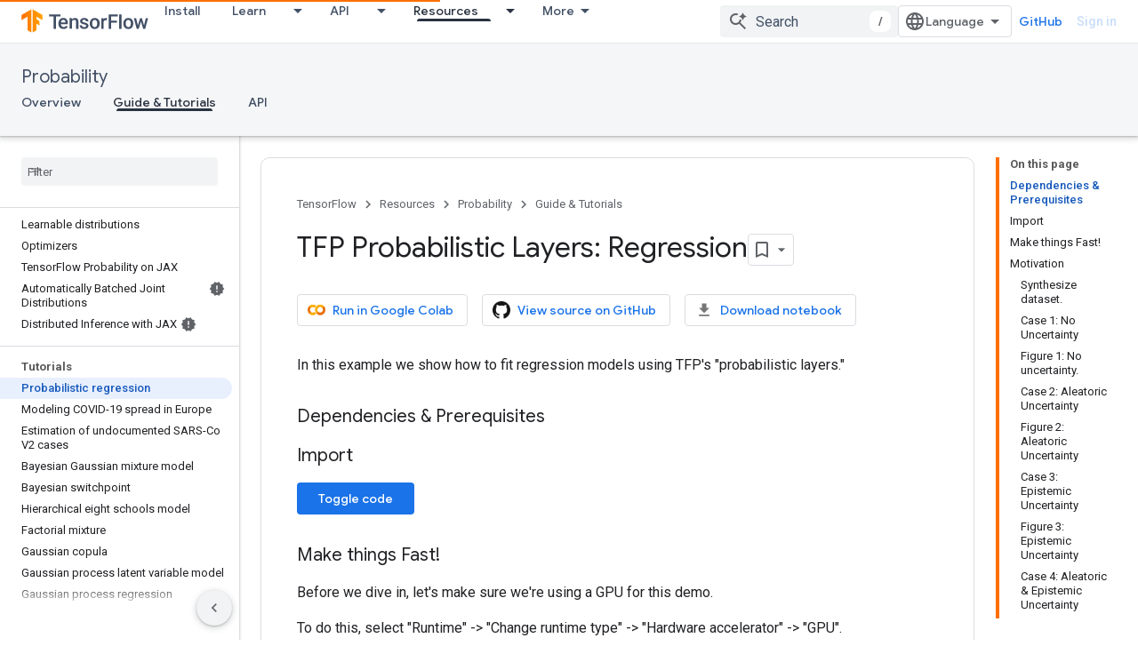

--- FILE ---
content_type: text/html; charset=utf-8
request_url: https://www.tensorflow.org/probability/examples/Probabilistic_Layers_Regression
body_size: 32168
content:









<!doctype html>
<html 
      lang="en"
      dir="ltr">
  <head>
    <meta name="google-signin-client-id" content="157101835696-ooapojlodmuabs2do2vuhhnf90bccmoi.apps.googleusercontent.com"><meta name="google-signin-scope"
          content="profile email https://www.googleapis.com/auth/developerprofiles https://www.googleapis.com/auth/developerprofiles.award https://www.googleapis.com/auth/devprofiles.full_control.firstparty"><meta property="og:site_name" content="TensorFlow">
    <meta property="og:type" content="website"><meta name="theme-color" content="#ff6f00"><meta charset="utf-8">
    <meta content="IE=Edge" http-equiv="X-UA-Compatible">
    <meta name="viewport" content="width=device-width, initial-scale=1">
    

    <link rel="manifest" href="/_pwa/tensorflow/manifest.json"
          crossorigin="use-credentials">
    <link rel="preconnect" href="//www.gstatic.com" crossorigin>
    <link rel="preconnect" href="//fonts.gstatic.com" crossorigin>
    <link rel="preconnect" href="//fonts.googleapis.com" crossorigin>
    <link rel="preconnect" href="//apis.google.com" crossorigin>
    <link rel="preconnect" href="//www.google-analytics.com" crossorigin><link rel="stylesheet" href="//fonts.googleapis.com/css?family=Google+Sans:400,500|Roboto:400,400italic,500,500italic,700,700italic|Roboto+Mono:400,500,700&display=swap">
      <link rel="stylesheet"
            href="//fonts.googleapis.com/css2?family=Material+Icons&family=Material+Symbols+Outlined&display=block"><link rel="stylesheet" href="https://www.gstatic.com/devrel-devsite/prod/v5ecaab6967af5bdfffc1b93fe7d0ad58c271bf9f563243cec25f323a110134f0/tensorflow/css/app.css">
      <link rel="shortcut icon" href="https://www.gstatic.com/devrel-devsite/prod/v5ecaab6967af5bdfffc1b93fe7d0ad58c271bf9f563243cec25f323a110134f0/tensorflow/images/favicon.png">
    <link rel="apple-touch-icon" href="https://www.gstatic.com/devrel-devsite/prod/v5ecaab6967af5bdfffc1b93fe7d0ad58c271bf9f563243cec25f323a110134f0/tensorflow/images/apple-touch-icon-180x180.png"><link rel="canonical" href="https://www.tensorflow.org/probability/examples/Probabilistic_Layers_Regression"><link rel="search" type="application/opensearchdescription+xml"
            title="TensorFlow" href="https://www.tensorflow.org/s/opensearch.xml">
      <link rel="alternate" hreflang="en"
          href="https://www.tensorflow.org/probability/examples/Probabilistic_Layers_Regression" /><link rel="alternate" hreflang="x-default" href="https://www.tensorflow.org/probability/examples/Probabilistic_Layers_Regression" /><link rel="alternate" hreflang="ar"
          href="https://www.tensorflow.org/probability/examples/Probabilistic_Layers_Regression?hl=ar" /><link rel="alternate" hreflang="bn"
          href="https://www.tensorflow.org/probability/examples/Probabilistic_Layers_Regression?hl=bn" /><link rel="alternate" hreflang="zh-Hans"
          href="https://www.tensorflow.org/probability/examples/Probabilistic_Layers_Regression?hl=zh-cn" /><link rel="alternate" hreflang="fa"
          href="https://www.tensorflow.org/probability/examples/Probabilistic_Layers_Regression?hl=fa" /><link rel="alternate" hreflang="fr"
          href="https://www.tensorflow.org/probability/examples/Probabilistic_Layers_Regression?hl=fr" /><link rel="alternate" hreflang="he"
          href="https://www.tensorflow.org/probability/examples/Probabilistic_Layers_Regression?hl=he" /><link rel="alternate" hreflang="hi"
          href="https://www.tensorflow.org/probability/examples/Probabilistic_Layers_Regression?hl=hi" /><link rel="alternate" hreflang="id"
          href="https://www.tensorflow.org/probability/examples/Probabilistic_Layers_Regression?hl=id" /><link rel="alternate" hreflang="it"
          href="https://www.tensorflow.org/probability/examples/Probabilistic_Layers_Regression?hl=it" /><link rel="alternate" hreflang="ja"
          href="https://www.tensorflow.org/probability/examples/Probabilistic_Layers_Regression?hl=ja" /><link rel="alternate" hreflang="ko"
          href="https://www.tensorflow.org/probability/examples/Probabilistic_Layers_Regression?hl=ko" /><link rel="alternate" hreflang="pl"
          href="https://www.tensorflow.org/probability/examples/Probabilistic_Layers_Regression?hl=pl" /><link rel="alternate" hreflang="pt-BR"
          href="https://www.tensorflow.org/probability/examples/Probabilistic_Layers_Regression?hl=pt-br" /><link rel="alternate" hreflang="ru"
          href="https://www.tensorflow.org/probability/examples/Probabilistic_Layers_Regression?hl=ru" /><link rel="alternate" hreflang="es-419"
          href="https://www.tensorflow.org/probability/examples/Probabilistic_Layers_Regression?hl=es-419" /><link rel="alternate" hreflang="th"
          href="https://www.tensorflow.org/probability/examples/Probabilistic_Layers_Regression?hl=th" /><link rel="alternate" hreflang="tr"
          href="https://www.tensorflow.org/probability/examples/Probabilistic_Layers_Regression?hl=tr" /><link rel="alternate" hreflang="vi"
          href="https://www.tensorflow.org/probability/examples/Probabilistic_Layers_Regression?hl=vi" /><title>TFP Probabilistic Layers: Regression &nbsp;|&nbsp; TensorFlow Probability</title>

<meta property="og:title" content="TFP Probabilistic Layers: Regression &nbsp;|&nbsp; TensorFlow Probability"><meta property="og:url" content="https://www.tensorflow.org/probability/examples/Probabilistic_Layers_Regression"><meta property="og:image" content="https://www.tensorflow.org/static/images/tf_logo_social.png">
  <meta property="og:image:width" content="1200">
  <meta property="og:image:height" content="675"><meta property="og:locale" content="en"><meta name="twitter:card" content="summary_large_image"><script type="application/ld+json">
  {
    "@context": "https://schema.org",
    "@type": "Article",
    
    "headline": "TFP Probabilistic Layers: Regression"
  }
</script><script type="application/ld+json">
  {
    "@context": "https://schema.org",
    "@type": "BreadcrumbList",
    "itemListElement": [{
      "@type": "ListItem",
      "position": 1,
      "name": "Probability",
      "item": "https://www.tensorflow.org/probability"
    },{
      "@type": "ListItem",
      "position": 2,
      "name": "TFP Probabilistic Layers: Regression",
      "item": "https://www.tensorflow.org/probability/examples/Probabilistic_Layers_Regression"
    }]
  }
  </script>
  

  

  


    
      <link rel="stylesheet" href="/extras.css"></head>
  <body class="color-scheme--light"
        template="page"
        theme="tensorflow-theme"
        type="article"
        
        
        
        layout="docs"
        
        
        
        
        
        display-toc
        pending>
  
    <devsite-progress type="indeterminate" id="app-progress"></devsite-progress>
  
  
    <a href="#main-content" class="skip-link button">
      
      Skip to main content
    </a>
    <section class="devsite-wrapper">
      <devsite-cookie-notification-bar></devsite-cookie-notification-bar><devsite-header role="banner">
  
    





















<div class="devsite-header--inner" data-nosnippet>
  <div class="devsite-top-logo-row-wrapper-wrapper">
    <div class="devsite-top-logo-row-wrapper">
      <div class="devsite-top-logo-row">
        <button type="button" id="devsite-hamburger-menu"
          class="devsite-header-icon-button button-flat material-icons gc-analytics-event"
          data-category="Site-Wide Custom Events"
          data-label="Navigation menu button"
          visually-hidden
          aria-label="Open menu">
        </button>
        
<div class="devsite-product-name-wrapper">

  <a href="/" class="devsite-site-logo-link gc-analytics-event"
   data-category="Site-Wide Custom Events" data-label="Site logo" track-type="globalNav"
   track-name="tensorFlow" track-metadata-position="nav"
   track-metadata-eventDetail="nav">
  
  <picture>
    
    <img src="https://www.gstatic.com/devrel-devsite/prod/v5ecaab6967af5bdfffc1b93fe7d0ad58c271bf9f563243cec25f323a110134f0/tensorflow/images/lockup.svg" class="devsite-site-logo" alt="TensorFlow">
  </picture>
  
</a>



  
  
  <span class="devsite-product-name">
    <ul class="devsite-breadcrumb-list"
  >
  
  <li class="devsite-breadcrumb-item
             ">
    
    
    
      
      
    
  </li>
  
</ul>
  </span>

</div>
        <div class="devsite-top-logo-row-middle">
          <div class="devsite-header-upper-tabs">
            
              
              
  <devsite-tabs class="upper-tabs">

    <nav class="devsite-tabs-wrapper" aria-label="Upper tabs">
      
        
          <tab  >
            
    <a href="https://www.tensorflow.org/install"
    class="devsite-tabs-content gc-analytics-event "
      track-metadata-eventdetail="https://www.tensorflow.org/install"
    
       track-type="nav"
       track-metadata-position="nav - install"
       track-metadata-module="primary nav"
       
       
         
           data-category="Site-Wide Custom Events"
         
           data-label="Tab: Install"
         
           track-name="install"
         
       >
    Install
  
    </a>
    
  
          </tab>
        
      
        
          <tab class="devsite-dropdown
    
    
    
    ">
  
    <a href="https://www.tensorflow.org/learn"
    class="devsite-tabs-content gc-analytics-event "
      track-metadata-eventdetail="https://www.tensorflow.org/learn"
    
       track-type="nav"
       track-metadata-position="nav - learn"
       track-metadata-module="primary nav"
       
       
         
           data-category="Site-Wide Custom Events"
         
           data-label="Tab: Learn"
         
           track-name="learn"
         
       >
    Learn
  
    </a>
    
      <button
         aria-haspopup="menu"
         aria-expanded="false"
         aria-label="Dropdown menu for Learn"
         track-type="nav"
         track-metadata-eventdetail="https://www.tensorflow.org/learn"
         track-metadata-position="nav - learn"
         track-metadata-module="primary nav"
         
          
            data-category="Site-Wide Custom Events"
          
            data-label="Tab: Learn"
          
            track-name="learn"
          
        
         class="devsite-tabs-dropdown-toggle devsite-icon devsite-icon-arrow-drop-down"></button>
    
  
  <div class="devsite-tabs-dropdown" role="menu" aria-label="submenu" hidden>
    
    <div class="devsite-tabs-dropdown-content">
      
        <div class="devsite-tabs-dropdown-column
                    tfo-menu-column-learn">
          
            <ul class="devsite-tabs-dropdown-section
                       ">
              
              
              
                <li class="devsite-nav-item">
                  <a href="https://www.tensorflow.org/learn"
                    
                     track-type="nav"
                     track-metadata-eventdetail="https://www.tensorflow.org/learn"
                     track-metadata-position="nav - learn"
                     track-metadata-module="tertiary nav"
                     
                     tooltip
                  >
                    
                    <div class="devsite-nav-item-title">
                      Introduction
                    </div>
                    
                    <div class="devsite-nav-item-description">
                      New to TensorFlow?
                    </div>
                    
                  </a>
                </li>
              
                <li class="devsite-nav-item">
                  <a href="https://www.tensorflow.org/tutorials"
                    
                     track-type="nav"
                     track-metadata-eventdetail="https://www.tensorflow.org/tutorials"
                     track-metadata-position="nav - learn"
                     track-metadata-module="tertiary nav"
                     
                     tooltip
                  >
                    
                    <div class="devsite-nav-item-title">
                      Tutorials
                    </div>
                    
                    <div class="devsite-nav-item-description">
                      Learn how to use TensorFlow with end-to-end examples
                    </div>
                    
                  </a>
                </li>
              
                <li class="devsite-nav-item">
                  <a href="https://www.tensorflow.org/guide"
                    
                     track-type="nav"
                     track-metadata-eventdetail="https://www.tensorflow.org/guide"
                     track-metadata-position="nav - learn"
                     track-metadata-module="tertiary nav"
                     
                     tooltip
                  >
                    
                    <div class="devsite-nav-item-title">
                      Guide
                    </div>
                    
                    <div class="devsite-nav-item-description">
                      Learn framework concepts and components
                    </div>
                    
                  </a>
                </li>
              
                <li class="devsite-nav-item">
                  <a href="https://www.tensorflow.org/resources/learn-ml"
                    
                     track-type="nav"
                     track-metadata-eventdetail="https://www.tensorflow.org/resources/learn-ml"
                     track-metadata-position="nav - learn"
                     track-metadata-module="tertiary nav"
                     
                     tooltip
                  >
                    
                    <div class="devsite-nav-item-title">
                      Learn ML
                    </div>
                    
                    <div class="devsite-nav-item-description">
                      Educational resources to master your path with TensorFlow
                    </div>
                    
                  </a>
                </li>
              
            </ul>
          
        </div>
      
    </div>
  </div>
</tab>
        
      
        
          <tab class="devsite-dropdown
    
    
    
    ">
  
    <a href="https://www.tensorflow.org/api"
    class="devsite-tabs-content gc-analytics-event "
      track-metadata-eventdetail="https://www.tensorflow.org/api"
    
       track-type="nav"
       track-metadata-position="nav - api"
       track-metadata-module="primary nav"
       
       
         
           data-category="Site-Wide Custom Events"
         
           data-label="Tab: API"
         
           track-name="api"
         
       >
    API
  
    </a>
    
      <button
         aria-haspopup="menu"
         aria-expanded="false"
         aria-label="Dropdown menu for API"
         track-type="nav"
         track-metadata-eventdetail="https://www.tensorflow.org/api"
         track-metadata-position="nav - api"
         track-metadata-module="primary nav"
         
          
            data-category="Site-Wide Custom Events"
          
            data-label="Tab: API"
          
            track-name="api"
          
        
         class="devsite-tabs-dropdown-toggle devsite-icon devsite-icon-arrow-drop-down"></button>
    
  
  <div class="devsite-tabs-dropdown" role="menu" aria-label="submenu" hidden>
    
    <div class="devsite-tabs-dropdown-content">
      
        <div class="devsite-tabs-dropdown-column
                    ">
          
            <ul class="devsite-tabs-dropdown-section
                       ">
              
              
              
                <li class="devsite-nav-item">
                  <a href="https://www.tensorflow.org/api/stable"
                    
                     track-type="nav"
                     track-metadata-eventdetail="https://www.tensorflow.org/api/stable"
                     track-metadata-position="nav - api"
                     track-metadata-module="tertiary nav"
                     
                     tooltip
                  >
                    
                    <div class="devsite-nav-item-title">
                      TensorFlow (v2.16.1)
                    </div>
                    
                  </a>
                </li>
              
                <li class="devsite-nav-item">
                  <a href="https://www.tensorflow.org/versions"
                    
                     track-type="nav"
                     track-metadata-eventdetail="https://www.tensorflow.org/versions"
                     track-metadata-position="nav - api"
                     track-metadata-module="tertiary nav"
                     
                     tooltip
                  >
                    
                    <div class="devsite-nav-item-title">
                      Versions…
                    </div>
                    
                  </a>
                </li>
              
            </ul>
          
        </div>
      
        <div class="devsite-tabs-dropdown-column
                    ">
          
            <ul class="devsite-tabs-dropdown-section
                       ">
              
              
              
                <li class="devsite-nav-item">
                  <a href="https://js.tensorflow.org/api/latest/"
                    
                     track-type="nav"
                     track-metadata-eventdetail="https://js.tensorflow.org/api/latest/"
                     track-metadata-position="nav - api"
                     track-metadata-module="tertiary nav"
                     
                     tooltip
                  >
                    
                    <div class="devsite-nav-item-title">
                      TensorFlow.js
                    </div>
                    
                  </a>
                </li>
              
                <li class="devsite-nav-item">
                  <a href="https://www.tensorflow.org/lite/api_docs"
                    
                     track-type="nav"
                     track-metadata-eventdetail="https://www.tensorflow.org/lite/api_docs"
                     track-metadata-position="nav - api"
                     track-metadata-module="tertiary nav"
                     
                     tooltip
                  >
                    
                    <div class="devsite-nav-item-title">
                      TensorFlow Lite
                    </div>
                    
                  </a>
                </li>
              
                <li class="devsite-nav-item">
                  <a href="https://www.tensorflow.org/tfx/api_docs"
                    
                     track-type="nav"
                     track-metadata-eventdetail="https://www.tensorflow.org/tfx/api_docs"
                     track-metadata-position="nav - api"
                     track-metadata-module="tertiary nav"
                     
                     tooltip
                  >
                    
                    <div class="devsite-nav-item-title">
                      TFX
                    </div>
                    
                  </a>
                </li>
              
            </ul>
          
        </div>
      
    </div>
  </div>
</tab>
        
      
        
          <tab class="devsite-dropdown
    
    devsite-active
    
    ">
  
    <a href="https://www.tensorflow.org/resources"
    class="devsite-tabs-content gc-analytics-event "
      track-metadata-eventdetail="https://www.tensorflow.org/resources"
    
       track-type="nav"
       track-metadata-position="nav - resources"
       track-metadata-module="primary nav"
       aria-label="Resources, selected" 
       
         
           data-category="Site-Wide Custom Events"
         
           data-label="Tab: Resources"
         
           track-name="resources"
         
       >
    Resources
  
    </a>
    
      <button
         aria-haspopup="menu"
         aria-expanded="false"
         aria-label="Dropdown menu for Resources"
         track-type="nav"
         track-metadata-eventdetail="https://www.tensorflow.org/resources"
         track-metadata-position="nav - resources"
         track-metadata-module="primary nav"
         
          
            data-category="Site-Wide Custom Events"
          
            data-label="Tab: Resources"
          
            track-name="resources"
          
        
         class="devsite-tabs-dropdown-toggle devsite-icon devsite-icon-arrow-drop-down"></button>
    
  
  <div class="devsite-tabs-dropdown" role="menu" aria-label="submenu" hidden>
    
    <div class="devsite-tabs-dropdown-content">
      
        <div class="devsite-tabs-dropdown-column
                    ">
          
            <ul class="devsite-tabs-dropdown-section
                       ">
              
                <li class="devsite-nav-title" role="heading" tooltip>LIBRARIES</li>
              
              
              
                <li class="devsite-nav-item">
                  <a href="https://www.tensorflow.org/js"
                    
                     track-type="nav"
                     track-metadata-eventdetail="https://www.tensorflow.org/js"
                     track-metadata-position="nav - resources"
                     track-metadata-module="tertiary nav"
                     
                       track-metadata-module_headline="libraries"
                     
                     tooltip
                  >
                    
                    <div class="devsite-nav-item-title">
                      TensorFlow.js
                    </div>
                    
                    <div class="devsite-nav-item-description">
                      Develop web ML applications in JavaScript
                    </div>
                    
                  </a>
                </li>
              
                <li class="devsite-nav-item">
                  <a href="https://www.tensorflow.org/lite"
                    
                     track-type="nav"
                     track-metadata-eventdetail="https://www.tensorflow.org/lite"
                     track-metadata-position="nav - resources"
                     track-metadata-module="tertiary nav"
                     
                       track-metadata-module_headline="libraries"
                     
                     tooltip
                  >
                    
                    <div class="devsite-nav-item-title">
                      TensorFlow Lite
                    </div>
                    
                    <div class="devsite-nav-item-description">
                      Deploy ML on mobile, microcontrollers and other edge devices
                    </div>
                    
                  </a>
                </li>
              
                <li class="devsite-nav-item">
                  <a href="https://www.tensorflow.org/tfx"
                    
                     track-type="nav"
                     track-metadata-eventdetail="https://www.tensorflow.org/tfx"
                     track-metadata-position="nav - resources"
                     track-metadata-module="tertiary nav"
                     
                       track-metadata-module_headline="libraries"
                     
                     tooltip
                  >
                    
                    <div class="devsite-nav-item-title">
                      TFX
                    </div>
                    
                    <div class="devsite-nav-item-description">
                      Build production ML pipelines
                    </div>
                    
                  </a>
                </li>
              
                <li class="devsite-nav-item">
                  <a href="https://www.tensorflow.org/resources/libraries-extensions"
                    
                     track-type="nav"
                     track-metadata-eventdetail="https://www.tensorflow.org/resources/libraries-extensions"
                     track-metadata-position="nav - resources"
                     track-metadata-module="tertiary nav"
                     
                       track-metadata-module_headline="libraries"
                     
                     tooltip
                  >
                    
                    <div class="devsite-nav-item-title">
                      All libraries
                    </div>
                    
                    <div class="devsite-nav-item-description">
                      Create advanced models and extend TensorFlow
                    </div>
                    
                  </a>
                </li>
              
            </ul>
          
        </div>
      
        <div class="devsite-tabs-dropdown-column
                    ">
          
            <ul class="devsite-tabs-dropdown-section
                       ">
              
                <li class="devsite-nav-title" role="heading" tooltip>RESOURCES</li>
              
              
              
                <li class="devsite-nav-item">
                  <a href="https://www.tensorflow.org/resources/models-datasets"
                    
                     track-type="nav"
                     track-metadata-eventdetail="https://www.tensorflow.org/resources/models-datasets"
                     track-metadata-position="nav - resources"
                     track-metadata-module="tertiary nav"
                     
                       track-metadata-module_headline="resources"
                     
                     tooltip
                  >
                    
                    <div class="devsite-nav-item-title">
                      Models & datasets
                    </div>
                    
                    <div class="devsite-nav-item-description">
                      Pre-trained models and datasets built by Google and the community
                    </div>
                    
                  </a>
                </li>
              
                <li class="devsite-nav-item">
                  <a href="https://www.tensorflow.org/resources/tools"
                    
                     track-type="nav"
                     track-metadata-eventdetail="https://www.tensorflow.org/resources/tools"
                     track-metadata-position="nav - resources"
                     track-metadata-module="tertiary nav"
                     
                       track-metadata-module_headline="resources"
                     
                     tooltip
                  >
                    
                    <div class="devsite-nav-item-title">
                      Tools
                    </div>
                    
                    <div class="devsite-nav-item-description">
                      Tools to support and accelerate TensorFlow workflows
                    </div>
                    
                  </a>
                </li>
              
                <li class="devsite-nav-item">
                  <a href="https://www.tensorflow.org/responsible_ai"
                    
                     track-type="nav"
                     track-metadata-eventdetail="https://www.tensorflow.org/responsible_ai"
                     track-metadata-position="nav - resources"
                     track-metadata-module="tertiary nav"
                     
                       track-metadata-module_headline="resources"
                     
                     tooltip
                  >
                    
                    <div class="devsite-nav-item-title">
                      Responsible AI
                    </div>
                    
                    <div class="devsite-nav-item-description">
                      Resources for every stage of the ML workflow
                    </div>
                    
                  </a>
                </li>
              
                <li class="devsite-nav-item">
                  <a href="https://www.tensorflow.org/resources/recommendation-systems"
                    
                     track-type="nav"
                     track-metadata-eventdetail="https://www.tensorflow.org/resources/recommendation-systems"
                     track-metadata-position="nav - resources"
                     track-metadata-module="tertiary nav"
                     
                       track-metadata-module_headline="resources"
                     
                     tooltip
                  >
                    
                    <div class="devsite-nav-item-title">
                      Recommendation systems
                    </div>
                    
                    <div class="devsite-nav-item-description">
                      Build recommendation systems with open source tools
                    </div>
                    
                  </a>
                </li>
              
            </ul>
          
        </div>
      
    </div>
  </div>
</tab>
        
      
        
          <tab class="devsite-dropdown
    
    
    
    ">
  
    <a href="https://www.tensorflow.org/community"
    class="devsite-tabs-content gc-analytics-event "
      track-metadata-eventdetail="https://www.tensorflow.org/community"
    
       track-type="nav"
       track-metadata-position="nav - community"
       track-metadata-module="primary nav"
       
       
         
           data-category="Site-Wide Custom Events"
         
           data-label="Tab: Community"
         
           track-name="community"
         
       >
    Community
  
    </a>
    
      <button
         aria-haspopup="menu"
         aria-expanded="false"
         aria-label="Dropdown menu for Community"
         track-type="nav"
         track-metadata-eventdetail="https://www.tensorflow.org/community"
         track-metadata-position="nav - community"
         track-metadata-module="primary nav"
         
          
            data-category="Site-Wide Custom Events"
          
            data-label="Tab: Community"
          
            track-name="community"
          
        
         class="devsite-tabs-dropdown-toggle devsite-icon devsite-icon-arrow-drop-down"></button>
    
  
  <div class="devsite-tabs-dropdown" role="menu" aria-label="submenu" hidden>
    
    <div class="devsite-tabs-dropdown-content">
      
        <div class="devsite-tabs-dropdown-column
                    ">
          
            <ul class="devsite-tabs-dropdown-section
                       ">
              
              
              
                <li class="devsite-nav-item">
                  <a href="https://www.tensorflow.org/community/groups"
                    
                     track-type="nav"
                     track-metadata-eventdetail="https://www.tensorflow.org/community/groups"
                     track-metadata-position="nav - community"
                     track-metadata-module="tertiary nav"
                     
                     tooltip
                  >
                    
                    <div class="devsite-nav-item-title">
                      Groups
                    </div>
                    
                    <div class="devsite-nav-item-description">
                      User groups, interest groups and mailing lists
                    </div>
                    
                  </a>
                </li>
              
                <li class="devsite-nav-item">
                  <a href="https://www.tensorflow.org/community/contribute"
                    
                     track-type="nav"
                     track-metadata-eventdetail="https://www.tensorflow.org/community/contribute"
                     track-metadata-position="nav - community"
                     track-metadata-module="tertiary nav"
                     
                     tooltip
                  >
                    
                    <div class="devsite-nav-item-title">
                      Contribute
                    </div>
                    
                    <div class="devsite-nav-item-description">
                      Guide for contributing to code and documentation
                    </div>
                    
                  </a>
                </li>
              
                <li class="devsite-nav-item">
                  <a href="https://blog.tensorflow.org/"
                    
                     track-type="nav"
                     track-metadata-eventdetail="https://blog.tensorflow.org/"
                     track-metadata-position="nav - community"
                     track-metadata-module="tertiary nav"
                     
                     tooltip
                  >
                    
                    <div class="devsite-nav-item-title">
                      Blog
                    </div>
                    
                    <div class="devsite-nav-item-description">
                      Stay up to date with all things TensorFlow
                    </div>
                    
                  </a>
                </li>
              
                <li class="devsite-nav-item">
                  <a href="https://discuss.tensorflow.org"
                    
                     track-type="nav"
                     track-metadata-eventdetail="https://discuss.tensorflow.org"
                     track-metadata-position="nav - community"
                     track-metadata-module="tertiary nav"
                     
                     tooltip
                  >
                    
                    <div class="devsite-nav-item-title">
                      Forum
                    </div>
                    
                    <div class="devsite-nav-item-description">
                      Discussion platform for the TensorFlow community
                    </div>
                    
                  </a>
                </li>
              
            </ul>
          
        </div>
      
    </div>
  </div>
</tab>
        
      
        
          <tab class="devsite-dropdown
    
    
    
    ">
  
    <a href="https://www.tensorflow.org/about"
    class="devsite-tabs-content gc-analytics-event "
      track-metadata-eventdetail="https://www.tensorflow.org/about"
    
       track-type="nav"
       track-metadata-position="nav - why tensorflow"
       track-metadata-module="primary nav"
       
       
         
           data-category="Site-Wide Custom Events"
         
           data-label="Tab: Why TensorFlow"
         
           track-name="why tensorflow"
         
       >
    Why TensorFlow
  
    </a>
    
      <button
         aria-haspopup="menu"
         aria-expanded="false"
         aria-label="Dropdown menu for Why TensorFlow"
         track-type="nav"
         track-metadata-eventdetail="https://www.tensorflow.org/about"
         track-metadata-position="nav - why tensorflow"
         track-metadata-module="primary nav"
         
          
            data-category="Site-Wide Custom Events"
          
            data-label="Tab: Why TensorFlow"
          
            track-name="why tensorflow"
          
        
         class="devsite-tabs-dropdown-toggle devsite-icon devsite-icon-arrow-drop-down"></button>
    
  
  <div class="devsite-tabs-dropdown" role="menu" aria-label="submenu" hidden>
    
    <div class="devsite-tabs-dropdown-content">
      
        <div class="devsite-tabs-dropdown-column
                    ">
          
            <ul class="devsite-tabs-dropdown-section
                       ">
              
              
              
                <li class="devsite-nav-item">
                  <a href="https://www.tensorflow.org/about"
                    
                     track-type="nav"
                     track-metadata-eventdetail="https://www.tensorflow.org/about"
                     track-metadata-position="nav - why tensorflow"
                     track-metadata-module="tertiary nav"
                     
                     tooltip
                  >
                    
                    <div class="devsite-nav-item-title">
                      About
                    </div>
                    
                  </a>
                </li>
              
                <li class="devsite-nav-item">
                  <a href="https://www.tensorflow.org/about/case-studies"
                    
                     track-type="nav"
                     track-metadata-eventdetail="https://www.tensorflow.org/about/case-studies"
                     track-metadata-position="nav - why tensorflow"
                     track-metadata-module="tertiary nav"
                     
                     tooltip
                  >
                    
                    <div class="devsite-nav-item-title">
                      Case studies
                    </div>
                    
                  </a>
                </li>
              
            </ul>
          
        </div>
      
    </div>
  </div>
</tab>
        
      
    </nav>

  </devsite-tabs>

            
           </div>
          
<devsite-search
    enable-signin
    enable-search
    enable-suggestions
      enable-query-completion
    
    enable-search-summaries
    project-name="TensorFlow Probability"
    tenant-name="TensorFlow"
    
    
    
    
    
    >
  <form class="devsite-search-form" action="https://www.tensorflow.org/s/results" method="GET">
    <div class="devsite-search-container">
      <button type="button"
              search-open
              class="devsite-search-button devsite-header-icon-button button-flat material-icons"
              
              aria-label="Open search"></button>
      <div class="devsite-searchbox">
        <input
          aria-activedescendant=""
          aria-autocomplete="list"
          
          aria-label="Search"
          aria-expanded="false"
          aria-haspopup="listbox"
          autocomplete="off"
          class="devsite-search-field devsite-search-query"
          name="q"
          
          placeholder="Search"
          role="combobox"
          type="text"
          value=""
          >
          <div class="devsite-search-image material-icons" aria-hidden="true">
            
              <svg class="devsite-search-ai-image" width="24" height="24" viewBox="0 0 24 24" fill="none" xmlns="http://www.w3.org/2000/svg">
                  <g clip-path="url(#clip0_6641_386)">
                    <path d="M19.6 21L13.3 14.7C12.8 15.1 12.225 15.4167 11.575 15.65C10.925 15.8833 10.2333 16 9.5 16C7.68333 16 6.14167 15.375 4.875 14.125C3.625 12.8583 3 11.3167 3 9.5C3 7.68333 3.625 6.15 4.875 4.9C6.14167 3.63333 7.68333 3 9.5 3C10.0167 3 10.5167 3.05833 11 3.175C11.4833 3.275 11.9417 3.43333 12.375 3.65L10.825 5.2C10.6083 5.13333 10.3917 5.08333 10.175 5.05C9.95833 5.01667 9.73333 5 9.5 5C8.25 5 7.18333 5.44167 6.3 6.325C5.43333 7.19167 5 8.25 5 9.5C5 10.75 5.43333 11.8167 6.3 12.7C7.18333 13.5667 8.25 14 9.5 14C10.6667 14 11.6667 13.625 12.5 12.875C13.35 12.1083 13.8417 11.15 13.975 10H15.975C15.925 10.6333 15.7833 11.2333 15.55 11.8C15.3333 12.3667 15.05 12.8667 14.7 13.3L21 19.6L19.6 21ZM17.5 12C17.5 10.4667 16.9667 9.16667 15.9 8.1C14.8333 7.03333 13.5333 6.5 12 6.5C13.5333 6.5 14.8333 5.96667 15.9 4.9C16.9667 3.83333 17.5 2.53333 17.5 0.999999C17.5 2.53333 18.0333 3.83333 19.1 4.9C20.1667 5.96667 21.4667 6.5 23 6.5C21.4667 6.5 20.1667 7.03333 19.1 8.1C18.0333 9.16667 17.5 10.4667 17.5 12Z" fill="#5F6368"/>
                  </g>
                <defs>
                <clipPath id="clip0_6641_386">
                <rect width="24" height="24" fill="white"/>
                </clipPath>
                </defs>
              </svg>
            
          </div>
          <div class="devsite-search-shortcut-icon-container" aria-hidden="true">
            <kbd class="devsite-search-shortcut-icon">/</kbd>
          </div>
      </div>
    </div>
  </form>
  <button type="button"
          search-close
          class="devsite-search-button devsite-header-icon-button button-flat material-icons"
          
          aria-label="Close search"></button>
</devsite-search>

        </div>

        

          

          

          

          
<devsite-language-selector>
  <ul role="presentation">
    
    
    <li role="presentation">
      <a role="menuitem" lang="en"
        >English</a>
    </li>
    
    <li role="presentation">
      <a role="menuitem" lang="es_419"
        >Español – América Latina</a>
    </li>
    
    <li role="presentation">
      <a role="menuitem" lang="fr"
        >Français</a>
    </li>
    
    <li role="presentation">
      <a role="menuitem" lang="id"
        >Indonesia</a>
    </li>
    
    <li role="presentation">
      <a role="menuitem" lang="it"
        >Italiano</a>
    </li>
    
    <li role="presentation">
      <a role="menuitem" lang="pl"
        >Polski</a>
    </li>
    
    <li role="presentation">
      <a role="menuitem" lang="pt_br"
        >Português – Brasil</a>
    </li>
    
    <li role="presentation">
      <a role="menuitem" lang="vi"
        >Tiếng Việt</a>
    </li>
    
    <li role="presentation">
      <a role="menuitem" lang="tr"
        >Türkçe</a>
    </li>
    
    <li role="presentation">
      <a role="menuitem" lang="ru"
        >Русский</a>
    </li>
    
    <li role="presentation">
      <a role="menuitem" lang="he"
        >עברית</a>
    </li>
    
    <li role="presentation">
      <a role="menuitem" lang="ar"
        >العربيّة</a>
    </li>
    
    <li role="presentation">
      <a role="menuitem" lang="fa"
        >فارسی</a>
    </li>
    
    <li role="presentation">
      <a role="menuitem" lang="hi"
        >हिंदी</a>
    </li>
    
    <li role="presentation">
      <a role="menuitem" lang="bn"
        >বাংলা</a>
    </li>
    
    <li role="presentation">
      <a role="menuitem" lang="th"
        >ภาษาไทย</a>
    </li>
    
    <li role="presentation">
      <a role="menuitem" lang="zh_cn"
        >中文 – 简体</a>
    </li>
    
    <li role="presentation">
      <a role="menuitem" lang="ja"
        >日本語</a>
    </li>
    
    <li role="presentation">
      <a role="menuitem" lang="ko"
        >한국어</a>
    </li>
    
  </ul>
</devsite-language-selector>


          
            <a class="devsite-header-link devsite-top-button button gc-analytics-event "
    href="//github.com/tensorflow"
    data-category="Site-Wide Custom Events"
    data-label="Site header link: GitHub"
    >
  GitHub
</a>
          

        

        
          <devsite-user 
                        
                        
                          enable-profiles
                        
                        
                        id="devsite-user">
            
              
              <span class="button devsite-top-button" aria-hidden="true" visually-hidden>Sign in</span>
            
          </devsite-user>
        
        
        
      </div>
    </div>
  </div>



  <div class="devsite-collapsible-section
    ">
    <div class="devsite-header-background">
      
        
          <div class="devsite-product-id-row"
           >
            <div class="devsite-product-description-row">
              
                
                <div class="devsite-product-id">
                  
                  
                  
                    <ul class="devsite-breadcrumb-list"
  >
  
  <li class="devsite-breadcrumb-item
             ">
    
    
    
      
        
  <a href="https://www.tensorflow.org/probability"
      
        class="devsite-breadcrumb-link gc-analytics-event"
      
        data-category="Site-Wide Custom Events"
      
        data-label="Lower Header"
      
        data-value="1"
      
        track-type="globalNav"
      
        track-name="breadcrumb"
      
        track-metadata-position="1"
      
        track-metadata-eventdetail="TensorFlow Probability"
      
    >
    
          Probability
        
  </a>
  
      
    
  </li>
  
</ul>
                </div>
                
              
              
            </div>
            
          </div>
          
        
      
      
        <div class="devsite-doc-set-nav-row">
          
          
            
            
  <devsite-tabs class="lower-tabs">

    <nav class="devsite-tabs-wrapper" aria-label="Lower tabs">
      
        
          <tab  >
            
    <a href="https://www.tensorflow.org/probability"
    class="devsite-tabs-content gc-analytics-event "
      track-metadata-eventdetail="https://www.tensorflow.org/probability"
    
       track-type="nav"
       track-metadata-position="nav - overview"
       track-metadata-module="primary nav"
       
       
         
           data-category="Site-Wide Custom Events"
         
           data-label="Tab: Overview"
         
           track-name="overview"
         
       >
    Overview
  
    </a>
    
  
          </tab>
        
      
        
          <tab  class="devsite-active">
            
    <a href="https://www.tensorflow.org/probability/overview"
    class="devsite-tabs-content gc-analytics-event "
      track-metadata-eventdetail="https://www.tensorflow.org/probability/overview"
    
       track-type="nav"
       track-metadata-position="nav - guide &amp; tutorials"
       track-metadata-module="primary nav"
       aria-label="Guide &amp; Tutorials, selected" 
       
         
           data-category="Site-Wide Custom Events"
         
           data-label="Tab: Guide &amp; Tutorials"
         
           track-name="guide &amp; tutorials"
         
       >
    Guide &amp; Tutorials
  
    </a>
    
  
          </tab>
        
      
        
          <tab  >
            
    <a href="https://www.tensorflow.org/probability/api_docs/python/tfp"
    class="devsite-tabs-content gc-analytics-event "
      track-metadata-eventdetail="https://www.tensorflow.org/probability/api_docs/python/tfp"
    
       track-type="nav"
       track-metadata-position="nav - api"
       track-metadata-module="primary nav"
       
       
         
           data-category="Site-Wide Custom Events"
         
           data-label="Tab: API"
         
           track-name="api"
         
       >
    API
  
    </a>
    
  
          </tab>
        
      
    </nav>

  </devsite-tabs>

          
          
        </div>
      
    </div>
  </div>

</div>



  

  
</devsite-header>
      <devsite-book-nav scrollbars >
        
          





















<div class="devsite-book-nav-filter"
     >
  <span class="filter-list-icon material-icons" aria-hidden="true"></span>
  <input type="text"
         placeholder="Filter"
         
         aria-label="Type to filter"
         role="searchbox">
  
  <span class="filter-clear-button hidden"
        data-title="Clear filter"
        aria-label="Clear filter"
        role="button"
        tabindex="0"></span>
</div>

<nav class="devsite-book-nav devsite-nav nocontent"
     aria-label="Side menu">
  <div class="devsite-mobile-header">
    <button type="button"
            id="devsite-close-nav"
            class="devsite-header-icon-button button-flat material-icons gc-analytics-event"
            data-category="Site-Wide Custom Events"
            data-label="Close navigation"
            aria-label="Close navigation">
    </button>
    <div class="devsite-product-name-wrapper">

  <a href="/" class="devsite-site-logo-link gc-analytics-event"
   data-category="Site-Wide Custom Events" data-label="Site logo" track-type="globalNav"
   track-name="tensorFlow" track-metadata-position="nav"
   track-metadata-eventDetail="nav">
  
  <picture>
    
    <img src="https://www.gstatic.com/devrel-devsite/prod/v5ecaab6967af5bdfffc1b93fe7d0ad58c271bf9f563243cec25f323a110134f0/tensorflow/images/lockup.svg" class="devsite-site-logo" alt="TensorFlow">
  </picture>
  
</a>


  
      <span class="devsite-product-name">
        
        
        <ul class="devsite-breadcrumb-list"
  >
  
  <li class="devsite-breadcrumb-item
             ">
    
    
    
      
      
    
  </li>
  
</ul>
      </span>
    

</div>
  </div>

  <div class="devsite-book-nav-wrapper">
    <div class="devsite-mobile-nav-top">
      
        <ul class="devsite-nav-list">
          
            <li class="devsite-nav-item">
              
  
  <a href="/install"
    
       class="devsite-nav-title gc-analytics-event
              
              "
    

    
      
        data-category="Site-Wide Custom Events"
      
        data-label="Tab: Install"
      
        track-name="install"
      
    
     data-category="Site-Wide Custom Events"
     data-label="Responsive Tab: Install"
     track-type="globalNav"
     track-metadata-eventDetail="globalMenu"
     track-metadata-position="nav">
  
    <span class="devsite-nav-text" tooltip >
      Install
   </span>
    
  
  </a>
  

  
              
            </li>
          
            <li class="devsite-nav-item">
              
  
  <a href="/learn"
    
       class="devsite-nav-title gc-analytics-event
              
              "
    

    
      
        data-category="Site-Wide Custom Events"
      
        data-label="Tab: Learn"
      
        track-name="learn"
      
    
     data-category="Site-Wide Custom Events"
     data-label="Responsive Tab: Learn"
     track-type="globalNav"
     track-metadata-eventDetail="globalMenu"
     track-metadata-position="nav">
  
    <span class="devsite-nav-text" tooltip >
      Learn
   </span>
    
  
  </a>
  

  
    <ul class="devsite-nav-responsive-tabs devsite-nav-has-menu
               ">
      
<li class="devsite-nav-item">

  
  <span
    
       class="devsite-nav-title"
       tooltip
    
    
      
        data-category="Site-Wide Custom Events"
      
        data-label="Tab: Learn"
      
        track-name="learn"
      
    >
  
    <span class="devsite-nav-text" tooltip menu="Learn">
      More
   </span>
    
    <span class="devsite-nav-icon material-icons" data-icon="forward"
          menu="Learn">
    </span>
    
  
  </span>
  

</li>

    </ul>
  
              
            </li>
          
            <li class="devsite-nav-item">
              
  
  <a href="/api"
    
       class="devsite-nav-title gc-analytics-event
              
              "
    

    
      
        data-category="Site-Wide Custom Events"
      
        data-label="Tab: API"
      
        track-name="api"
      
    
     data-category="Site-Wide Custom Events"
     data-label="Responsive Tab: API"
     track-type="globalNav"
     track-metadata-eventDetail="globalMenu"
     track-metadata-position="nav">
  
    <span class="devsite-nav-text" tooltip >
      API
   </span>
    
  
  </a>
  

  
    <ul class="devsite-nav-responsive-tabs devsite-nav-has-menu
               ">
      
<li class="devsite-nav-item">

  
  <span
    
       class="devsite-nav-title"
       tooltip
    
    
      
        data-category="Site-Wide Custom Events"
      
        data-label="Tab: API"
      
        track-name="api"
      
    >
  
    <span class="devsite-nav-text" tooltip menu="API">
      More
   </span>
    
    <span class="devsite-nav-icon material-icons" data-icon="forward"
          menu="API">
    </span>
    
  
  </span>
  

</li>

    </ul>
  
              
            </li>
          
            <li class="devsite-nav-item">
              
  
  <a href="/resources"
    
       class="devsite-nav-title gc-analytics-event
              
              devsite-nav-active"
    

    
      
        data-category="Site-Wide Custom Events"
      
        data-label="Tab: Resources"
      
        track-name="resources"
      
    
     data-category="Site-Wide Custom Events"
     data-label="Responsive Tab: Resources"
     track-type="globalNav"
     track-metadata-eventDetail="globalMenu"
     track-metadata-position="nav">
  
    <span class="devsite-nav-text" tooltip >
      Resources
   </span>
    
  
  </a>
  

  
    <ul class="devsite-nav-responsive-tabs devsite-nav-has-menu
               ">
      
<li class="devsite-nav-item">

  
  <span
    
       class="devsite-nav-title"
       tooltip
    
    
      
        data-category="Site-Wide Custom Events"
      
        data-label="Tab: Resources"
      
        track-name="resources"
      
    >
  
    <span class="devsite-nav-text" tooltip menu="Resources">
      More
   </span>
    
    <span class="devsite-nav-icon material-icons" data-icon="forward"
          menu="Resources">
    </span>
    
  
  </span>
  

</li>

    </ul>
  
              
                <ul class="devsite-nav-responsive-tabs">
                  
                    
                    
                    
                    <li class="devsite-nav-item">
                      
  
  <a href="/probability"
    
       class="devsite-nav-title gc-analytics-event
              
              "
    

    
      
        data-category="Site-Wide Custom Events"
      
        data-label="Tab: Overview"
      
        track-name="overview"
      
    
     data-category="Site-Wide Custom Events"
     data-label="Responsive Tab: Overview"
     track-type="globalNav"
     track-metadata-eventDetail="globalMenu"
     track-metadata-position="nav">
  
    <span class="devsite-nav-text" tooltip >
      Overview
   </span>
    
  
  </a>
  

  
                    </li>
                  
                    
                    
                    
                    <li class="devsite-nav-item">
                      
  
  <a href="/probability/overview"
    
       class="devsite-nav-title gc-analytics-event
              
              devsite-nav-active"
    

    
      
        data-category="Site-Wide Custom Events"
      
        data-label="Tab: Guide &amp; Tutorials"
      
        track-name="guide &amp; tutorials"
      
    
     data-category="Site-Wide Custom Events"
     data-label="Responsive Tab: Guide &amp; Tutorials"
     track-type="globalNav"
     track-metadata-eventDetail="globalMenu"
     track-metadata-position="nav">
  
    <span class="devsite-nav-text" tooltip menu="_book">
      Guide &amp; Tutorials
   </span>
    
  
  </a>
  

  
                    </li>
                  
                    
                    
                    
                    <li class="devsite-nav-item">
                      
  
  <a href="/probability/api_docs/python/tfp"
    
       class="devsite-nav-title gc-analytics-event
              
              "
    

    
      
        data-category="Site-Wide Custom Events"
      
        data-label="Tab: API"
      
        track-name="api"
      
    
     data-category="Site-Wide Custom Events"
     data-label="Responsive Tab: API"
     track-type="globalNav"
     track-metadata-eventDetail="globalMenu"
     track-metadata-position="nav">
  
    <span class="devsite-nav-text" tooltip >
      API
   </span>
    
  
  </a>
  

  
                    </li>
                  
                </ul>
              
            </li>
          
            <li class="devsite-nav-item">
              
  
  <a href="/community"
    
       class="devsite-nav-title gc-analytics-event
              
              "
    

    
      
        data-category="Site-Wide Custom Events"
      
        data-label="Tab: Community"
      
        track-name="community"
      
    
     data-category="Site-Wide Custom Events"
     data-label="Responsive Tab: Community"
     track-type="globalNav"
     track-metadata-eventDetail="globalMenu"
     track-metadata-position="nav">
  
    <span class="devsite-nav-text" tooltip >
      Community
   </span>
    
  
  </a>
  

  
    <ul class="devsite-nav-responsive-tabs devsite-nav-has-menu
               ">
      
<li class="devsite-nav-item">

  
  <span
    
       class="devsite-nav-title"
       tooltip
    
    
      
        data-category="Site-Wide Custom Events"
      
        data-label="Tab: Community"
      
        track-name="community"
      
    >
  
    <span class="devsite-nav-text" tooltip menu="Community">
      More
   </span>
    
    <span class="devsite-nav-icon material-icons" data-icon="forward"
          menu="Community">
    </span>
    
  
  </span>
  

</li>

    </ul>
  
              
            </li>
          
            <li class="devsite-nav-item">
              
  
  <a href="/about"
    
       class="devsite-nav-title gc-analytics-event
              
              "
    

    
      
        data-category="Site-Wide Custom Events"
      
        data-label="Tab: Why TensorFlow"
      
        track-name="why tensorflow"
      
    
     data-category="Site-Wide Custom Events"
     data-label="Responsive Tab: Why TensorFlow"
     track-type="globalNav"
     track-metadata-eventDetail="globalMenu"
     track-metadata-position="nav">
  
    <span class="devsite-nav-text" tooltip >
      Why TensorFlow
   </span>
    
  
  </a>
  

  
    <ul class="devsite-nav-responsive-tabs devsite-nav-has-menu
               ">
      
<li class="devsite-nav-item">

  
  <span
    
       class="devsite-nav-title"
       tooltip
    
    
      
        data-category="Site-Wide Custom Events"
      
        data-label="Tab: Why TensorFlow"
      
        track-name="why tensorflow"
      
    >
  
    <span class="devsite-nav-text" tooltip menu="Why TensorFlow">
      More
   </span>
    
    <span class="devsite-nav-icon material-icons" data-icon="forward"
          menu="Why TensorFlow">
    </span>
    
  
  </span>
  

</li>

    </ul>
  
              
            </li>
          
          
    
    
<li class="devsite-nav-item">

  
  <a href="//github.com/tensorflow"
    
       class="devsite-nav-title gc-analytics-event "
    

    
     data-category="Site-Wide Custom Events"
     data-label="Responsive Tab: GitHub"
     track-type="navMenu"
     track-metadata-eventDetail="globalMenu"
     track-metadata-position="nav">
  
    <span class="devsite-nav-text" tooltip >
      GitHub
   </span>
    
  
  </a>
  

</li>

  
          
        </ul>
      
    </div>
    
      <div class="devsite-mobile-nav-bottom">
        
          
          <ul class="devsite-nav-list" menu="_book">
            <li class="devsite-nav-item"><a href="/probability/overview"
        class="devsite-nav-title gc-analytics-event"
        data-category="Site-Wide Custom Events"
        data-label="Book nav link, pathname: /probability/overview"
        track-type="bookNav"
        track-name="click"
        track-metadata-eventdetail="/probability/overview"
      ><span class="devsite-nav-text" tooltip>Overview</span></a></li>

  <li class="devsite-nav-item"><a href="/probability/install"
        class="devsite-nav-title gc-analytics-event"
        data-category="Site-Wide Custom Events"
        data-label="Book nav link, pathname: /probability/install"
        track-type="bookNav"
        track-name="click"
        track-metadata-eventdetail="/probability/install"
      ><span class="devsite-nav-text" tooltip>Install</span></a></li>

  <li class="devsite-nav-item
           devsite-nav-heading"><div class="devsite-nav-title devsite-nav-title-no-path">
        <span class="devsite-nav-text" tooltip>Guide</span>
      </div></li>

  <li class="devsite-nav-item"><a href="/probability/examples/A_Tour_of_TensorFlow_Probability"
        class="devsite-nav-title gc-analytics-event"
        data-category="Site-Wide Custom Events"
        data-label="Book nav link, pathname: /probability/examples/A_Tour_of_TensorFlow_Probability"
        track-type="bookNav"
        track-name="click"
        track-metadata-eventdetail="/probability/examples/A_Tour_of_TensorFlow_Probability"
      ><span class="devsite-nav-text" tooltip>Overview</span></a></li>

  <li class="devsite-nav-item"><a href="/probability/examples/Understanding_TensorFlow_Distributions_Shapes"
        class="devsite-nav-title gc-analytics-event"
        data-category="Site-Wide Custom Events"
        data-label="Book nav link, pathname: /probability/examples/Understanding_TensorFlow_Distributions_Shapes"
        track-type="bookNav"
        track-name="click"
        track-metadata-eventdetail="/probability/examples/Understanding_TensorFlow_Distributions_Shapes"
      ><span class="devsite-nav-text" tooltip>Distribution shapes</span></a></li>

  <li class="devsite-nav-item"><a href="/probability/examples/TensorFlow_Distributions_Tutorial"
        class="devsite-nav-title gc-analytics-event"
        data-category="Site-Wide Custom Events"
        data-label="Book nav link, pathname: /probability/examples/TensorFlow_Distributions_Tutorial"
        track-type="bookNav"
        track-name="click"
        track-metadata-eventdetail="/probability/examples/TensorFlow_Distributions_Tutorial"
      ><span class="devsite-nav-text" tooltip>Distributions</span></a></li>

  <li class="devsite-nav-item"><a href="/probability/examples/Learnable_Distributions_Zoo"
        class="devsite-nav-title gc-analytics-event"
        data-category="Site-Wide Custom Events"
        data-label="Book nav link, pathname: /probability/examples/Learnable_Distributions_Zoo"
        track-type="bookNav"
        track-name="click"
        track-metadata-eventdetail="/probability/examples/Learnable_Distributions_Zoo"
      ><span class="devsite-nav-text" tooltip>Learnable distributions</span></a></li>

  <li class="devsite-nav-item"><a href="/probability/examples/Optimizers_in_TensorFlow_Probability"
        class="devsite-nav-title gc-analytics-event"
        data-category="Site-Wide Custom Events"
        data-label="Book nav link, pathname: /probability/examples/Optimizers_in_TensorFlow_Probability"
        track-type="bookNav"
        track-name="click"
        track-metadata-eventdetail="/probability/examples/Optimizers_in_TensorFlow_Probability"
      ><span class="devsite-nav-text" tooltip>Optimizers</span></a></li>

  <li class="devsite-nav-item"><a href="/probability/examples/TensorFlow_Probability_on_JAX"
        class="devsite-nav-title gc-analytics-event"
        data-category="Site-Wide Custom Events"
        data-label="Book nav link, pathname: /probability/examples/TensorFlow_Probability_on_JAX"
        track-type="bookNav"
        track-name="click"
        track-metadata-eventdetail="/probability/examples/TensorFlow_Probability_on_JAX"
      ><span class="devsite-nav-text" tooltip>TensorFlow Probability on JAX</span></a></li>

  <li class="devsite-nav-item
           devsite-nav-new"><a href="/probability/examples/JointDistributionAutoBatched_A_Gentle_Tutorial"
        class="devsite-nav-title gc-analytics-event"
        data-category="Site-Wide Custom Events"
        data-label="Book nav link, pathname: /probability/examples/JointDistributionAutoBatched_A_Gentle_Tutorial"
        track-type="bookNav"
        track-name="click"
        track-metadata-eventdetail="/probability/examples/JointDistributionAutoBatched_A_Gentle_Tutorial"
      ><span class="devsite-nav-text" tooltip>Automatically Batched Joint Distributions</span><span class="devsite-nav-icon material-icons"
        data-icon="new"
        data-title="New!"
        aria-hidden="true"></span></a></li>

  <li class="devsite-nav-item
           devsite-nav-new"><a href="/probability/examples/Distributed_Inference_with_JAX"
        class="devsite-nav-title gc-analytics-event"
        data-category="Site-Wide Custom Events"
        data-label="Book nav link, pathname: /probability/examples/Distributed_Inference_with_JAX"
        track-type="bookNav"
        track-name="click"
        track-metadata-eventdetail="/probability/examples/Distributed_Inference_with_JAX"
      ><span class="devsite-nav-text" tooltip>Distributed Inference with JAX</span><span class="devsite-nav-icon material-icons"
        data-icon="new"
        data-title="New!"
        aria-hidden="true"></span></a></li>

  <li class="devsite-nav-item
           devsite-nav-heading"><div class="devsite-nav-title devsite-nav-title-no-path">
        <span class="devsite-nav-text" tooltip>Tutorials</span>
      </div></li>

  <li class="devsite-nav-item"><a href="/probability/examples/Probabilistic_Layers_Regression"
        class="devsite-nav-title gc-analytics-event"
        data-category="Site-Wide Custom Events"
        data-label="Book nav link, pathname: /probability/examples/Probabilistic_Layers_Regression"
        track-type="bookNav"
        track-name="click"
        track-metadata-eventdetail="/probability/examples/Probabilistic_Layers_Regression"
      ><span class="devsite-nav-text" tooltip>Probabilistic regression</span></a></li>

  <li class="devsite-nav-item"><a href="/probability/examples/Estimating_COVID_19_in_11_European_countries"
        class="devsite-nav-title gc-analytics-event"
        data-category="Site-Wide Custom Events"
        data-label="Book nav link, pathname: /probability/examples/Estimating_COVID_19_in_11_European_countries"
        track-type="bookNav"
        track-name="click"
        track-metadata-eventdetail="/probability/examples/Estimating_COVID_19_in_11_European_countries"
      ><span class="devsite-nav-text" tooltip>Modeling COVID-19 spread in Europe</span></a></li>

  <li class="devsite-nav-item"><a href="/probability/examples/Undocumented_Infection_and_the_Dissemination_of_SARS-CoV2"
        class="devsite-nav-title gc-analytics-event"
        data-category="Site-Wide Custom Events"
        data-label="Book nav link, pathname: /probability/examples/Undocumented_Infection_and_the_Dissemination_of_SARS-CoV2"
        track-type="bookNav"
        track-name="click"
        track-metadata-eventdetail="/probability/examples/Undocumented_Infection_and_the_Dissemination_of_SARS-CoV2"
      ><span class="devsite-nav-text" tooltip>Estimation of undocumented SARS-CoV2 cases</span></a></li>

  <li class="devsite-nav-item"><a href="/probability/examples/Bayesian_Gaussian_Mixture_Model"
        class="devsite-nav-title gc-analytics-event"
        data-category="Site-Wide Custom Events"
        data-label="Book nav link, pathname: /probability/examples/Bayesian_Gaussian_Mixture_Model"
        track-type="bookNav"
        track-name="click"
        track-metadata-eventdetail="/probability/examples/Bayesian_Gaussian_Mixture_Model"
      ><span class="devsite-nav-text" tooltip>Bayesian Gaussian mixture model</span></a></li>

  <li class="devsite-nav-item"><a href="/probability/examples/Bayesian_Switchpoint_Analysis"
        class="devsite-nav-title gc-analytics-event"
        data-category="Site-Wide Custom Events"
        data-label="Book nav link, pathname: /probability/examples/Bayesian_Switchpoint_Analysis"
        track-type="bookNav"
        track-name="click"
        track-metadata-eventdetail="/probability/examples/Bayesian_Switchpoint_Analysis"
      ><span class="devsite-nav-text" tooltip>Bayesian switchpoint</span></a></li>

  <li class="devsite-nav-item"><a href="/probability/examples/Eight_Schools"
        class="devsite-nav-title gc-analytics-event"
        data-category="Site-Wide Custom Events"
        data-label="Book nav link, pathname: /probability/examples/Eight_Schools"
        track-type="bookNav"
        track-name="click"
        track-metadata-eventdetail="/probability/examples/Eight_Schools"
      ><span class="devsite-nav-text" tooltip>Hierarchical eight schools model</span></a></li>

  <li class="devsite-nav-item"><a href="/probability/examples/Factorial_Mixture"
        class="devsite-nav-title gc-analytics-event"
        data-category="Site-Wide Custom Events"
        data-label="Book nav link, pathname: /probability/examples/Factorial_Mixture"
        track-type="bookNav"
        track-name="click"
        track-metadata-eventdetail="/probability/examples/Factorial_Mixture"
      ><span class="devsite-nav-text" tooltip>Factorial mixture</span></a></li>

  <li class="devsite-nav-item"><a href="/probability/examples/Gaussian_Copula"
        class="devsite-nav-title gc-analytics-event"
        data-category="Site-Wide Custom Events"
        data-label="Book nav link, pathname: /probability/examples/Gaussian_Copula"
        track-type="bookNav"
        track-name="click"
        track-metadata-eventdetail="/probability/examples/Gaussian_Copula"
      ><span class="devsite-nav-text" tooltip>Gaussian copula</span></a></li>

  <li class="devsite-nav-item"><a href="/probability/examples/Gaussian_Process_Latent_Variable_Model"
        class="devsite-nav-title gc-analytics-event"
        data-category="Site-Wide Custom Events"
        data-label="Book nav link, pathname: /probability/examples/Gaussian_Process_Latent_Variable_Model"
        track-type="bookNav"
        track-name="click"
        track-metadata-eventdetail="/probability/examples/Gaussian_Process_Latent_Variable_Model"
      ><span class="devsite-nav-text" tooltip>Gaussian process latent variable model</span></a></li>

  <li class="devsite-nav-item"><a href="/probability/examples/Gaussian_Process_Regression_In_TFP"
        class="devsite-nav-title gc-analytics-event"
        data-category="Site-Wide Custom Events"
        data-label="Book nav link, pathname: /probability/examples/Gaussian_Process_Regression_In_TFP"
        track-type="bookNav"
        track-name="click"
        track-metadata-eventdetail="/probability/examples/Gaussian_Process_Regression_In_TFP"
      ><span class="devsite-nav-text" tooltip>Gaussian process regression</span></a></li>

  <li class="devsite-nav-item"><a href="/probability/examples/Generalized_Linear_Models"
        class="devsite-nav-title gc-analytics-event"
        data-category="Site-Wide Custom Events"
        data-label="Book nav link, pathname: /probability/examples/Generalized_Linear_Models"
        track-type="bookNav"
        track-name="click"
        track-metadata-eventdetail="/probability/examples/Generalized_Linear_Models"
      ><span class="devsite-nav-text" tooltip>Generalized linear models</span></a></li>

  <li class="devsite-nav-item"><a href="/probability/examples/FFJORD_Demo"
        class="devsite-nav-title gc-analytics-event"
        data-category="Site-Wide Custom Events"
        data-label="Book nav link, pathname: /probability/examples/FFJORD_Demo"
        track-type="bookNav"
        track-name="click"
        track-metadata-eventdetail="/probability/examples/FFJORD_Demo"
      ><span class="devsite-nav-text" tooltip>FFJORD bijector demo</span></a></li>

  <li class="devsite-nav-item"><a href="/probability/examples/Linear_Mixed_Effects_Models"
        class="devsite-nav-title gc-analytics-event"
        data-category="Site-Wide Custom Events"
        data-label="Book nav link, pathname: /probability/examples/Linear_Mixed_Effects_Models"
        track-type="bookNav"
        track-name="click"
        track-metadata-eventdetail="/probability/examples/Linear_Mixed_Effects_Models"
      ><span class="devsite-nav-text" tooltip>Linear mixed effect models</span></a></li>

  <li class="devsite-nav-item"><a href="/probability/examples/Linear_Mixed_Effects_Model_Variational_Inference"
        class="devsite-nav-title gc-analytics-event"
        data-category="Site-Wide Custom Events"
        data-label="Book nav link, pathname: /probability/examples/Linear_Mixed_Effects_Model_Variational_Inference"
        track-type="bookNav"
        track-name="click"
        track-metadata-eventdetail="/probability/examples/Linear_Mixed_Effects_Model_Variational_Inference"
      ><span class="devsite-nav-text" tooltip>Linear mixed effects with variational inference</span></a></li>

  <li class="devsite-nav-item"><a href="/probability/examples/Modeling_with_JointDistribution"
        class="devsite-nav-title gc-analytics-event"
        data-category="Site-Wide Custom Events"
        data-label="Book nav link, pathname: /probability/examples/Modeling_with_JointDistribution"
        track-type="bookNav"
        track-name="click"
        track-metadata-eventdetail="/probability/examples/Modeling_with_JointDistribution"
      ><span class="devsite-nav-text" tooltip>Modeling with joint distributions</span></a></li>

  <li class="devsite-nav-item"><a href="/probability/examples/Multilevel_Modeling_Primer"
        class="devsite-nav-title gc-analytics-event"
        data-category="Site-Wide Custom Events"
        data-label="Book nav link, pathname: /probability/examples/Multilevel_Modeling_Primer"
        track-type="bookNav"
        track-name="click"
        track-metadata-eventdetail="/probability/examples/Multilevel_Modeling_Primer"
      ><span class="devsite-nav-text" tooltip>Multilevel modeling</span></a></li>

  <li class="devsite-nav-item"><a href="/probability/examples/Multiple_changepoint_detection_and_Bayesian_model_selection"
        class="devsite-nav-title gc-analytics-event"
        data-category="Site-Wide Custom Events"
        data-label="Book nav link, pathname: /probability/examples/Multiple_changepoint_detection_and_Bayesian_model_selection"
        track-type="bookNav"
        track-name="click"
        track-metadata-eventdetail="/probability/examples/Multiple_changepoint_detection_and_Bayesian_model_selection"
      ><span class="devsite-nav-text" tooltip>Bayesian model selection</span></a></li>

  <li class="devsite-nav-item"><a href="/probability/examples/Probabilistic_Layers_VAE"
        class="devsite-nav-title gc-analytics-event"
        data-category="Site-Wide Custom Events"
        data-label="Book nav link, pathname: /probability/examples/Probabilistic_Layers_VAE"
        track-type="bookNav"
        track-name="click"
        track-metadata-eventdetail="/probability/examples/Probabilistic_Layers_VAE"
      ><span class="devsite-nav-text" tooltip>Variational auto encoders with probabilistic layers</span></a></li>

  <li class="devsite-nav-item"><a href="/probability/examples/Probabilistic_PCA"
        class="devsite-nav-title gc-analytics-event"
        data-category="Site-Wide Custom Events"
        data-label="Book nav link, pathname: /probability/examples/Probabilistic_PCA"
        track-type="bookNav"
        track-name="click"
        track-metadata-eventdetail="/probability/examples/Probabilistic_PCA"
      ><span class="devsite-nav-text" tooltip>Probabilistic PCA</span></a></li>

  <li class="devsite-nav-item"><a href="/probability/examples/STS_approximate_inference_for_models_with_non_Gaussian_observations"
        class="devsite-nav-title gc-analytics-event"
        data-category="Site-Wide Custom Events"
        data-label="Book nav link, pathname: /probability/examples/STS_approximate_inference_for_models_with_non_Gaussian_observations"
        track-type="bookNav"
        track-name="click"
        track-metadata-eventdetail="/probability/examples/STS_approximate_inference_for_models_with_non_Gaussian_observations"
      ><span class="devsite-nav-text" tooltip>Structural time series approximate inference</span></a></li>

  <li class="devsite-nav-item"><a href="/probability/examples/Structural_Time_Series_Modeling_Case_Studies_Atmospheric_CO2_and_Electricity_Demand"
        class="devsite-nav-title gc-analytics-event"
        data-category="Site-Wide Custom Events"
        data-label="Book nav link, pathname: /probability/examples/Structural_Time_Series_Modeling_Case_Studies_Atmospheric_CO2_and_Electricity_Demand"
        track-type="bookNav"
        track-name="click"
        track-metadata-eventdetail="/probability/examples/Structural_Time_Series_Modeling_Case_Studies_Atmospheric_CO2_and_Electricity_Demand"
      ><span class="devsite-nav-text" tooltip>Structural time series</span></a></li>

  <li class="devsite-nav-item"><a href="/probability/examples/Structural_Time_Series_Modeling_Case_Studies_Atmospheric_CO2_and_Electricity_Demand_JAX"
        class="devsite-nav-title gc-analytics-event"
        data-category="Site-Wide Custom Events"
        data-label="Book nav link, pathname: /probability/examples/Structural_Time_Series_Modeling_Case_Studies_Atmospheric_CO2_and_Electricity_Demand_JAX"
        track-type="bookNav"
        track-name="click"
        track-metadata-eventdetail="/probability/examples/Structural_Time_Series_Modeling_Case_Studies_Atmospheric_CO2_and_Electricity_Demand_JAX"
      ><span class="devsite-nav-text" tooltip>Structural time series in JAX</span></a></li>

  <li class="devsite-nav-item"><a href="/probability/examples/Variational_Inference_and_Joint_Distributions"
        class="devsite-nav-title gc-analytics-event"
        data-category="Site-Wide Custom Events"
        data-label="Book nav link, pathname: /probability/examples/Variational_Inference_and_Joint_Distributions"
        track-type="bookNav"
        track-name="click"
        track-metadata-eventdetail="/probability/examples/Variational_Inference_and_Joint_Distributions"
      ><span class="devsite-nav-text" tooltip>Variational Inference and Joint Distributions</span></a></li>

  <li class="devsite-nav-item"><a href="/probability/examples/TensorFlow_Probability_Case_Study_Covariance_Estimation"
        class="devsite-nav-title gc-analytics-event"
        data-category="Site-Wide Custom Events"
        data-label="Book nav link, pathname: /probability/examples/TensorFlow_Probability_Case_Study_Covariance_Estimation"
        track-type="bookNav"
        track-name="click"
        track-metadata-eventdetail="/probability/examples/TensorFlow_Probability_Case_Study_Covariance_Estimation"
      ><span class="devsite-nav-text" tooltip>Covariance estimation</span></a></li>

  <li class="devsite-nav-item
           devsite-nav-heading"><div class="devsite-nav-title devsite-nav-title-no-path">
        <span class="devsite-nav-text" tooltip>Releases</span>
      </div></li>

  <li class="devsite-nav-item"><a href="/probability/examples/TFP_Release_Notebook_0_11_0"
        class="devsite-nav-title gc-analytics-event"
        data-category="Site-Wide Custom Events"
        data-label="Book nav link, pathname: /probability/examples/TFP_Release_Notebook_0_11_0"
        track-type="bookNav"
        track-name="click"
        track-metadata-eventdetail="/probability/examples/TFP_Release_Notebook_0_11_0"
      ><span class="devsite-nav-text" tooltip>TFP 0.11.0</span></a></li>

  <li class="devsite-nav-item"><a href="/probability/examples/TFP_Release_Notebook_0_12_1"
        class="devsite-nav-title gc-analytics-event"
        data-category="Site-Wide Custom Events"
        data-label="Book nav link, pathname: /probability/examples/TFP_Release_Notebook_0_12_1"
        track-type="bookNav"
        track-name="click"
        track-metadata-eventdetail="/probability/examples/TFP_Release_Notebook_0_12_1"
      ><span class="devsite-nav-text" tooltip>TFP 0.12.1</span></a></li>

  <li class="devsite-nav-item"><a href="/probability/examples/TFP_Release_Notebook_0_13_0"
        class="devsite-nav-title gc-analytics-event"
        data-category="Site-Wide Custom Events"
        data-label="Book nav link, pathname: /probability/examples/TFP_Release_Notebook_0_13_0"
        track-type="bookNav"
        track-name="click"
        track-metadata-eventdetail="/probability/examples/TFP_Release_Notebook_0_13_0"
      ><span class="devsite-nav-text" tooltip>TFP 0.13.0</span></a></li>

  <li class="devsite-nav-item
           devsite-nav-expandable
           devsite-nav-accordion
           devsite-nav-deprecated"><div class="devsite-expandable-nav">
      <a class="devsite-nav-toggle" aria-hidden="true"></a><div class="devsite-nav-title devsite-nav-title-no-path" tabindex="0" role="button">
        <span class="devsite-nav-text" tooltip>Tutorials (TF1)</span><span class="devsite-nav-icon material-icons"
        data-icon="deprecated"
        data-title="Deprecated"
        aria-hidden="true"></span>
      </div><ul class="devsite-nav-section"><li class="devsite-nav-item"><a href="/probability/examples/Fitting_DPMM_Using_pSGLD"
        class="devsite-nav-title gc-analytics-event"
        data-category="Site-Wide Custom Events"
        data-label="Book nav link, pathname: /probability/examples/Fitting_DPMM_Using_pSGLD"
        track-type="bookNav"
        track-name="click"
        track-metadata-eventdetail="/probability/examples/Fitting_DPMM_Using_pSGLD"
      ><span class="devsite-nav-text" tooltip>DPMM using pSGLD</span></a></li><li class="devsite-nav-item"><a href="/probability/examples/HLM_TFP_R_Stan"
        class="devsite-nav-title gc-analytics-event"
        data-category="Site-Wide Custom Events"
        data-label="Book nav link, pathname: /probability/examples/HLM_TFP_R_Stan"
        track-type="bookNav"
        track-name="click"
        track-metadata-eventdetail="/probability/examples/HLM_TFP_R_Stan"
      ><span class="devsite-nav-text" tooltip>HLM R stan</span></a></li></ul></div></li>
          </ul>
        
        
          
    
  
    
      
      <ul class="devsite-nav-list" menu="Learn"
          aria-label="Side menu" hidden>
        
          
            
            
              
<li class="devsite-nav-item">

  
  <a href="/learn"
    
       class="devsite-nav-title gc-analytics-event
              
              "
    

    
     data-category="Site-Wide Custom Events"
     data-label="Responsive Tab: Introduction"
     track-type="navMenu"
     track-metadata-eventDetail="globalMenu"
     track-metadata-position="nav">
  
    <span class="devsite-nav-text" tooltip >
      Introduction
   </span>
    
  
  </a>
  

</li>

            
              
<li class="devsite-nav-item">

  
  <a href="/tutorials"
    
       class="devsite-nav-title gc-analytics-event
              
              "
    

    
     data-category="Site-Wide Custom Events"
     data-label="Responsive Tab: Tutorials"
     track-type="navMenu"
     track-metadata-eventDetail="globalMenu"
     track-metadata-position="nav">
  
    <span class="devsite-nav-text" tooltip >
      Tutorials
   </span>
    
  
  </a>
  

</li>

            
              
<li class="devsite-nav-item">

  
  <a href="/guide"
    
       class="devsite-nav-title gc-analytics-event
              
              "
    

    
     data-category="Site-Wide Custom Events"
     data-label="Responsive Tab: Guide"
     track-type="navMenu"
     track-metadata-eventDetail="globalMenu"
     track-metadata-position="nav">
  
    <span class="devsite-nav-text" tooltip >
      Guide
   </span>
    
  
  </a>
  

</li>

            
              
<li class="devsite-nav-item">

  
  <a href="/resources/learn-ml"
    
       class="devsite-nav-title gc-analytics-event
              
              "
    

    
     data-category="Site-Wide Custom Events"
     data-label="Responsive Tab: Learn ML"
     track-type="navMenu"
     track-metadata-eventDetail="globalMenu"
     track-metadata-position="nav">
  
    <span class="devsite-nav-text" tooltip >
      Learn ML
   </span>
    
  
  </a>
  

</li>

            
          
        
      </ul>
    
  
    
      
      <ul class="devsite-nav-list" menu="API"
          aria-label="Side menu" hidden>
        
          
            
            
              
<li class="devsite-nav-item">

  
  <a href="/api/stable"
    
       class="devsite-nav-title gc-analytics-event
              
              "
    

    
     data-category="Site-Wide Custom Events"
     data-label="Responsive Tab: TensorFlow (v2.16.1)"
     track-type="navMenu"
     track-metadata-eventDetail="globalMenu"
     track-metadata-position="nav">
  
    <span class="devsite-nav-text" tooltip >
      TensorFlow (v2.16.1)
   </span>
    
  
  </a>
  

</li>

            
              
<li class="devsite-nav-item">

  
  <a href="/versions"
    
       class="devsite-nav-title gc-analytics-event
              
              "
    

    
     data-category="Site-Wide Custom Events"
     data-label="Responsive Tab: Versions…"
     track-type="navMenu"
     track-metadata-eventDetail="globalMenu"
     track-metadata-position="nav">
  
    <span class="devsite-nav-text" tooltip >
      Versions…
   </span>
    
  
  </a>
  

</li>

            
          
        
          
            
            
              
<li class="devsite-nav-item">

  
  <a href="https://js.tensorflow.org/api/latest/"
    
       class="devsite-nav-title gc-analytics-event
              
              "
    

    
     data-category="Site-Wide Custom Events"
     data-label="Responsive Tab: TensorFlow.js"
     track-type="navMenu"
     track-metadata-eventDetail="globalMenu"
     track-metadata-position="nav">
  
    <span class="devsite-nav-text" tooltip >
      TensorFlow.js
   </span>
    
  
  </a>
  

</li>

            
              
<li class="devsite-nav-item">

  
  <a href="/lite/api_docs"
    
       class="devsite-nav-title gc-analytics-event
              
              "
    

    
     data-category="Site-Wide Custom Events"
     data-label="Responsive Tab: TensorFlow Lite"
     track-type="navMenu"
     track-metadata-eventDetail="globalMenu"
     track-metadata-position="nav">
  
    <span class="devsite-nav-text" tooltip >
      TensorFlow Lite
   </span>
    
  
  </a>
  

</li>

            
              
<li class="devsite-nav-item">

  
  <a href="/tfx/api_docs"
    
       class="devsite-nav-title gc-analytics-event
              
              "
    

    
     data-category="Site-Wide Custom Events"
     data-label="Responsive Tab: TFX"
     track-type="navMenu"
     track-metadata-eventDetail="globalMenu"
     track-metadata-position="nav">
  
    <span class="devsite-nav-text" tooltip >
      TFX
   </span>
    
  
  </a>
  

</li>

            
          
        
      </ul>
    
  
    
      
      <ul class="devsite-nav-list" menu="Resources"
          aria-label="Side menu" hidden>
        
          
            
              
<li class="devsite-nav-item devsite-nav-heading">

  
  <span
    
       class="devsite-nav-title"
       tooltip
    
    >
  
    <span class="devsite-nav-text" tooltip >
      LIBRARIES
   </span>
    
  
  </span>
  

</li>

            
            
              
<li class="devsite-nav-item">

  
  <a href="/js"
    
       class="devsite-nav-title gc-analytics-event
              
              "
    

    
     data-category="Site-Wide Custom Events"
     data-label="Responsive Tab: TensorFlow.js"
     track-type="navMenu"
     track-metadata-eventDetail="globalMenu"
     track-metadata-position="nav">
  
    <span class="devsite-nav-text" tooltip >
      TensorFlow.js
   </span>
    
  
  </a>
  

</li>

            
              
<li class="devsite-nav-item">

  
  <a href="/lite"
    
       class="devsite-nav-title gc-analytics-event
              
              "
    

    
     data-category="Site-Wide Custom Events"
     data-label="Responsive Tab: TensorFlow Lite"
     track-type="navMenu"
     track-metadata-eventDetail="globalMenu"
     track-metadata-position="nav">
  
    <span class="devsite-nav-text" tooltip >
      TensorFlow Lite
   </span>
    
  
  </a>
  

</li>

            
              
<li class="devsite-nav-item">

  
  <a href="/tfx"
    
       class="devsite-nav-title gc-analytics-event
              
              "
    

    
     data-category="Site-Wide Custom Events"
     data-label="Responsive Tab: TFX"
     track-type="navMenu"
     track-metadata-eventDetail="globalMenu"
     track-metadata-position="nav">
  
    <span class="devsite-nav-text" tooltip >
      TFX
   </span>
    
  
  </a>
  

</li>

            
              
<li class="devsite-nav-item">

  
  <a href="/resources/libraries-extensions"
    
       class="devsite-nav-title gc-analytics-event
              
              "
    

    
     data-category="Site-Wide Custom Events"
     data-label="Responsive Tab: All libraries"
     track-type="navMenu"
     track-metadata-eventDetail="globalMenu"
     track-metadata-position="nav">
  
    <span class="devsite-nav-text" tooltip >
      All libraries
   </span>
    
  
  </a>
  

</li>

            
          
        
          
            
              
<li class="devsite-nav-item devsite-nav-heading">

  
  <span
    
       class="devsite-nav-title"
       tooltip
    
    >
  
    <span class="devsite-nav-text" tooltip >
      RESOURCES
   </span>
    
  
  </span>
  

</li>

            
            
              
<li class="devsite-nav-item">

  
  <a href="/resources/models-datasets"
    
       class="devsite-nav-title gc-analytics-event
              
              "
    

    
     data-category="Site-Wide Custom Events"
     data-label="Responsive Tab: Models &amp; datasets"
     track-type="navMenu"
     track-metadata-eventDetail="globalMenu"
     track-metadata-position="nav">
  
    <span class="devsite-nav-text" tooltip >
      Models &amp; datasets
   </span>
    
  
  </a>
  

</li>

            
              
<li class="devsite-nav-item">

  
  <a href="/resources/tools"
    
       class="devsite-nav-title gc-analytics-event
              
              "
    

    
     data-category="Site-Wide Custom Events"
     data-label="Responsive Tab: Tools"
     track-type="navMenu"
     track-metadata-eventDetail="globalMenu"
     track-metadata-position="nav">
  
    <span class="devsite-nav-text" tooltip >
      Tools
   </span>
    
  
  </a>
  

</li>

            
              
<li class="devsite-nav-item">

  
  <a href="/responsible_ai"
    
       class="devsite-nav-title gc-analytics-event
              
              "
    

    
     data-category="Site-Wide Custom Events"
     data-label="Responsive Tab: Responsible AI"
     track-type="navMenu"
     track-metadata-eventDetail="globalMenu"
     track-metadata-position="nav">
  
    <span class="devsite-nav-text" tooltip >
      Responsible AI
   </span>
    
  
  </a>
  

</li>

            
              
<li class="devsite-nav-item">

  
  <a href="/resources/recommendation-systems"
    
       class="devsite-nav-title gc-analytics-event
              
              "
    

    
     data-category="Site-Wide Custom Events"
     data-label="Responsive Tab: Recommendation systems"
     track-type="navMenu"
     track-metadata-eventDetail="globalMenu"
     track-metadata-position="nav">
  
    <span class="devsite-nav-text" tooltip >
      Recommendation systems
   </span>
    
  
  </a>
  

</li>

            
          
        
      </ul>
    
  
    
      
      <ul class="devsite-nav-list" menu="Community"
          aria-label="Side menu" hidden>
        
          
            
            
              
<li class="devsite-nav-item">

  
  <a href="/community/groups"
    
       class="devsite-nav-title gc-analytics-event
              
              "
    

    
     data-category="Site-Wide Custom Events"
     data-label="Responsive Tab: Groups"
     track-type="navMenu"
     track-metadata-eventDetail="globalMenu"
     track-metadata-position="nav">
  
    <span class="devsite-nav-text" tooltip >
      Groups
   </span>
    
  
  </a>
  

</li>

            
              
<li class="devsite-nav-item">

  
  <a href="/community/contribute"
    
       class="devsite-nav-title gc-analytics-event
              
              "
    

    
     data-category="Site-Wide Custom Events"
     data-label="Responsive Tab: Contribute"
     track-type="navMenu"
     track-metadata-eventDetail="globalMenu"
     track-metadata-position="nav">
  
    <span class="devsite-nav-text" tooltip >
      Contribute
   </span>
    
  
  </a>
  

</li>

            
              
<li class="devsite-nav-item">

  
  <a href="https://blog.tensorflow.org/"
    
       class="devsite-nav-title gc-analytics-event
              
              "
    

    
     data-category="Site-Wide Custom Events"
     data-label="Responsive Tab: Blog"
     track-type="navMenu"
     track-metadata-eventDetail="globalMenu"
     track-metadata-position="nav">
  
    <span class="devsite-nav-text" tooltip >
      Blog
   </span>
    
  
  </a>
  

</li>

            
              
<li class="devsite-nav-item">

  
  <a href="https://discuss.tensorflow.org"
    
       class="devsite-nav-title gc-analytics-event
              
              "
    

    
     data-category="Site-Wide Custom Events"
     data-label="Responsive Tab: Forum"
     track-type="navMenu"
     track-metadata-eventDetail="globalMenu"
     track-metadata-position="nav">
  
    <span class="devsite-nav-text" tooltip >
      Forum
   </span>
    
  
  </a>
  

</li>

            
          
        
      </ul>
    
  
    
      
      <ul class="devsite-nav-list" menu="Why TensorFlow"
          aria-label="Side menu" hidden>
        
          
            
            
              
<li class="devsite-nav-item">

  
  <a href="/about"
    
       class="devsite-nav-title gc-analytics-event
              
              "
    

    
     data-category="Site-Wide Custom Events"
     data-label="Responsive Tab: About"
     track-type="navMenu"
     track-metadata-eventDetail="globalMenu"
     track-metadata-position="nav">
  
    <span class="devsite-nav-text" tooltip >
      About
   </span>
    
  
  </a>
  

</li>

            
              
<li class="devsite-nav-item">

  
  <a href="/about/case-studies"
    
       class="devsite-nav-title gc-analytics-event
              
              "
    

    
     data-category="Site-Wide Custom Events"
     data-label="Responsive Tab: Case studies"
     track-type="navMenu"
     track-metadata-eventDetail="globalMenu"
     track-metadata-position="nav">
  
    <span class="devsite-nav-text" tooltip >
      Case studies
   </span>
    
  
  </a>
  

</li>

            
          
        
      </ul>
    
  
        
        
          
    
  
    
  
    
  
        
      </div>
    
  </div>
</nav>
        
      </devsite-book-nav>
      <section id="gc-wrapper">
        <main role="main" id="main-content" class="devsite-main-content"
            
              has-book-nav
              has-sidebar
            >
          <div class="devsite-sidebar">
            <div class="devsite-sidebar-content">
                
                <devsite-toc class="devsite-nav"
                            role="navigation"
                            aria-label="On this page"
                            depth="2"
                            scrollbars
                  ></devsite-toc>
                <devsite-recommendations-sidebar class="nocontent devsite-nav">
                </devsite-recommendations-sidebar>
            </div>
          </div>
          <devsite-content>
            
              












<article class="devsite-article"><style>
      /* Styles inlined from /site-assets/css/style.css */
/* override theme */
table img {
  max-width: 100%;
}

/* .devsite-terminal virtualenv prompt */
.tfo-terminal-venv::before {
  content: "(venv) $ " !important;
}

/* .devsite-terminal root prompt */
.tfo-terminal-root::before {
  content: "# " !important;
}

/* Used in links for type annotations in function/method signatures */
.tfo-signature-link a,
.tfo-signature-link a:visited,
.tfo-signature-link a:hover,
.tfo-signature-link a:focus,
.tfo-signature-link a:hover *,
.tfo-signature-link a:focus * {
  text-decoration: none !important;
}

.tfo-signature-link a,
.tfo-signature-link a:visited {
  border-bottom: 1px dotted #1a73e8;
}

.tfo-signature-link a:focus {
  border-bottom-style: solid;
}

/* .devsite-terminal Windows prompt */
.tfo-terminal-windows::before {
  content: "C:\\> " !important;
}

/* .devsite-terminal Windows prompt w/ virtualenv */
.tfo-terminal-windows-venv::before {
  content: "(venv) C:\\> " !important;
}

.tfo-diff-green-one-level + * {
  background: rgba(175, 245, 162, .6)  !important;
}

.tfo-diff-green + * > * {
  background: rgba(175, 245, 162, .6)  !important;
}

.tfo-diff-green-list + ul > li:first-of-type {
  background: rgba(175, 245, 162, .6)  !important;
}

.tfo-diff-red-one-level + * {
  background: rgba(255, 230, 230, .6)  !important;
  text-decoration: line-through  !important;
}

.tfo-diff-red + * > * {
  background: rgba(255, 230, 230, .6)  !important;
  text-decoration: line-through  !important;
}

.tfo-diff-red-list + ul > li:first-of-type {
  background: rgba(255, 230, 230, .6)  !important;
  text-decoration: line-through  !important;
}

devsite-code .tfo-notebook-code-cell-output {
  max-height: 300px;
  overflow: auto;
  background: rgba(255, 247, 237, 1);  /* orange bg to distinguish from input code cells */
}

devsite-code .tfo-notebook-code-cell-output + .devsite-code-buttons-container button {
  background: rgba(255, 247, 237, .7);  /* orange bg to distinguish from input code cells */
}

devsite-code[dark-code] .tfo-notebook-code-cell-output {
  background: rgba(64, 78, 103, 1);  /* medium slate */
}

devsite-code[dark-code] .tfo-notebook-code-cell-output + .devsite-code-buttons-container button {
  background: rgba(64, 78, 103, .7);  /* medium slate */
}

/* override default table styles for notebook buttons */
.devsite-table-wrapper .tfo-notebook-buttons {
  display: block;
  width: auto;
}

.tfo-notebook-buttons td {
  display: inline-block;
  padding: 0 16px 16px 0;
}

/* from DevSite's buttons.scss */
.tfo-notebook-buttons a,
.tfo-notebook-buttons :link,
.tfo-notebook-buttons :visited {
  -moz-appearance: none;
  -webkit-appearance: none;
  -webkit-box-align: center;
  -ms-flex-align: center;
  align-items: center;
  align-self: var(--devsite-button-align-self);
  background: var(--devsite-button-background, var(--devsite-background-1));
  border: var(--devsite-button-border, 0);
  border-radius: var(--devsite-button-border-radius, 2px);
  box-sizing: border-box;
  color: var(--devsite-button-color);
  cursor: pointer;
  display: -webkit-box;
  display: -ms-flexbox;
  display: flex;
  font: var(--devsite-button-font, 500 14px/36px var(--devsite-primary-font-family));
  height: var(--devsite-button-height, 36px);
  letter-spacing: var(--devsite-button-letter-spacing, 0);
  line-height: var(--devsite-button-line-height, 36px);
  margin: var(--devsite-button-margin, 0);
  margin-inline-end: var(--devsite-button-margin-x-end);
  max-width: var(--devsite-button-max-width, none);
  min-width: 36px;
  outline: 0;
  overflow: hidden;
  padding: var(--devsite-button-with-icon-padding, 0 16px);
  text-align: center;
  text-decoration: none;
  text-overflow: ellipsis;
  text-transform: var(--devsite-button-text-transform, uppercase);
  transition:
    background-color .2s,
    border .2s;
  vertical-align: middle;
  white-space: nowrap;
  width: var(--devsite-button-width, auto);
}

.tfo-notebook-buttons a:hover,
.tfo-notebook-buttons a:focus {
  background: var(--devsite-button-background-hover);
  border: var(--devsite-button-border-hover, 0);
  color: var(--devsite-button-color-hover, var(--devsite-button-color));
  text-decoration: var(--devsite-button-text-decoration-hover, none);
}

.tfo-notebook-buttons a:active {
  background: var(--devsite-button-background-active);
  border: var(--devsite-button-border-active, 0);
  transform: var(--devsite-button-transform-active, none);
}

.tfo-notebook-buttons tr {
  background: 0;
  border: 0;
}

/* on rendered notebook page,
   remove link to webpage since we're already here */
.tfo-notebook-buttons:not(.tfo-api) td:first-child {
  display: none;
}

.tfo-notebook-buttons td > a > img {
  margin: 0 8px 0 -4px;
  height: 20px;
}

[appearance='dark'] .tfo-notebook-buttons td > a > img {
  filter: invert(1);
}

@media (prefers-color-scheme: dark) {
  [appearance='device'] .tfo-notebook-buttons td > a > img {
    filter: invert(1);
  }
}

/* landing pages */

.tfo-landing-row-item-inset-white {
  background-color: #fff;
  padding: 32px;
}

.tfo-landing-row-item-inset-white ol,
.tfo-landing-row-item-inset-white ul {
  padding-left: 20px;
}

/* colab callout button */
.colab-callout-row devsite-code {
  border-radius: 8px 8px 0 0;
  box-shadow: none;
}

.colab-callout-footer {
  background: #e3e4e7;
  border-radius: 0 0 8px 8px;
  color: #37474f;
  padding: 20px;
}

.colab-callout-row devsite-code[dark-code] + .colab-callout-footer {
  background: #3f4f66;
}


.colab-callout-footer > .button {
  margin-top: 4px;
  color: #ff5c00;
}

.colab-callout-footer > a > span {
  vertical-align: middle;
  color: #37474f;
  padding-left: 10px;
  font-size: 14px;
}

.colab-callout-row devsite-code[dark-code] + .colab-callout-footer > a > span {
  color: #fff;
}

a.colab-button {
  background: rgba(255, 255, 255, .75);
  border: solid 1px rgba(0, 0, 0, .08);
  border-bottom-color: rgba(0, 0, 0, .15);
  border-radius: 4px;
  color: #aaa;
  display: inline-block;
  font-size: 11px !important;
  font-weight: 300;
  line-height: 16px;
  padding: 4px 8px;
  text-decoration: none;
  text-transform: uppercase;
}

a.colab-button:hover {
  background: white;
  border-color: rgba(0, 0, 0, .2);
  color: #666;
}

a.colab-button span {
  background: url(/images/colab_logo_button.svg) no-repeat 1px 1px / 20px;
  border-radius: 4px;
  display: inline-block;
  padding-left: 24px;
  text-decoration: none;
}

@media screen and (max-width: 600px) {
  .tfo-notebook-buttons td {
    display: block;
  }
}

/* guide and tutorials landing page cards and sections */

.tfo-landing-page-card {
  padding: 16px;
  box-shadow: 0 0 36px rgba(0,0,0,0.1);
  border-radius: 10px;
}

/* Page section headings */
.tfo-landing-page-heading h2, h2.tfo-landing-page-heading {
  font-family: "Google Sans", sans-serif;
  color: #425066;
  font-size: 30px;
  font-weight: 700;
  line-height: 40px;
}

/* Item title headings */
.tfo-landing-page-heading h3, h3.tfo-landing-page-heading,
.tfo-landing-page-card h3, h3.tfo-landing-page-card {
  font-family: "Google Sans", sans-serif;
  color: #425066;
  font-size: 20px;
  font-weight: 500;
  line-height: 26px;
}

/* List of tutorials notebooks for subsites */
.tfo-landing-page-resources-ul {
  padding-left: 15px
}

.tfo-landing-page-resources-ul > li {
  margin: 6px 0;
}

/* Temporary fix to hide product description in header on landing pages */
devsite-header .devsite-product-description {
  display: none;
}

      </style>
  
  
  
  
  

  <div class="devsite-article-meta nocontent" role="navigation">
    
    
    <ul class="devsite-breadcrumb-list"
  
    aria-label="Breadcrumb">
  
  <li class="devsite-breadcrumb-item
             ">
    
    
    
      
        
  <a href="https://www.tensorflow.org/"
      
        class="devsite-breadcrumb-link gc-analytics-event"
      
        data-category="Site-Wide Custom Events"
      
        data-label="Breadcrumbs"
      
        data-value="1"
      
        track-type="globalNav"
      
        track-name="breadcrumb"
      
        track-metadata-position="1"
      
        track-metadata-eventdetail="TensorFlow"
      
    >
    
          TensorFlow
        
  </a>
  
      
    
  </li>
  
  <li class="devsite-breadcrumb-item
             ">
    
      
      <div class="devsite-breadcrumb-guillemet material-icons" aria-hidden="true"></div>
    
    
    
      
        
  <a href="https://www.tensorflow.org/resources"
      
        class="devsite-breadcrumb-link gc-analytics-event"
      
        data-category="Site-Wide Custom Events"
      
        data-label="Breadcrumbs"
      
        data-value="2"
      
        track-type="globalNav"
      
        track-name="breadcrumb"
      
        track-metadata-position="2"
      
        track-metadata-eventdetail=""
      
    >
    
          Resources
        
  </a>
  
      
    
  </li>
  
  <li class="devsite-breadcrumb-item
             ">
    
      
      <div class="devsite-breadcrumb-guillemet material-icons" aria-hidden="true"></div>
    
    
    
      
        
  <a href="https://www.tensorflow.org/probability"
      
        class="devsite-breadcrumb-link gc-analytics-event"
      
        data-category="Site-Wide Custom Events"
      
        data-label="Breadcrumbs"
      
        data-value="3"
      
        track-type="globalNav"
      
        track-name="breadcrumb"
      
        track-metadata-position="3"
      
        track-metadata-eventdetail="TensorFlow Probability"
      
    >
    
          Probability
        
  </a>
  
      
    
  </li>
  
  <li class="devsite-breadcrumb-item
             ">
    
      
      <div class="devsite-breadcrumb-guillemet material-icons" aria-hidden="true"></div>
    
    
    
      
        
  <a href="https://www.tensorflow.org/probability/overview"
      
        class="devsite-breadcrumb-link gc-analytics-event"
      
        data-category="Site-Wide Custom Events"
      
        data-label="Breadcrumbs"
      
        data-value="4"
      
        track-type="globalNav"
      
        track-name="breadcrumb"
      
        track-metadata-position="4"
      
        track-metadata-eventdetail=""
      
    >
    
          Guide &amp; Tutorials
        
  </a>
  
      
    
  </li>
  
</ul>
    
      
    <devsite-thumb-rating position="header">
    </devsite-thumb-rating>
  
    
  </div>
  
    <h1 class="devsite-page-title" tabindex="-1">
      TFP Probabilistic Layers: Regression<devsite-actions hidden data-nosnippet><devsite-feature-tooltip
      ack-key="AckCollectionsBookmarkTooltipDismiss"
      analytics-category="Site-Wide Custom Events"
      analytics-action-show="Callout Profile displayed"
      analytics-action-close="Callout Profile dismissed"
      analytics-label="Create Collection Callout"
      class="devsite-page-bookmark-tooltip nocontent"
      dismiss-button="true"
      id="devsite-collections-dropdown"
      
      dismiss-button-text="Dismiss"

      
      close-button-text="Got it">

    
    
      <devsite-bookmark></devsite-bookmark>
    

    <span slot="popout-heading">
      
      Stay organized with collections
    </span>
    <span slot="popout-contents">
      
      Save and categorize content based on your preferences.
    </span>
  </devsite-feature-tooltip></devsite-actions>
  
      
    </h1>
  <div class="devsite-page-title-meta"><devsite-view-release-notes></devsite-view-release-notes></div>
  

  <devsite-toc class="devsite-nav"
    depth="2"
    devsite-toc-embedded
    >
  </devsite-toc>
  
    
  <div class="devsite-article-body clearfix
  ">

  
    
    
<p></p>

<!-- DO NOT EDIT! Automatically generated file. -->

<div itemscope itemtype="http://developers.google.com/ReferenceObject">
<meta itemprop="name" content="TFP Probabilistic Layers: Regression" />
<meta itemprop="path" content="Guide & Tutorials" />
<meta itemprop="property" content="tfp.layers.DenseVariational"/>
<meta itemprop="property" content="tfp.layers.DistributionLambda"/>
<meta itemprop="property" content="tfp.layers.VariableLayer"/>
<meta itemprop="property" content="tfp.layers.VariationalGaussianProcess"/>
<meta itemprop="property" content="tfp.math.psd_kernels.ExponentiatedQuadratic"/>
</div>



<table class="tfo-notebook-buttons" align="left">
  <td>
    <a target="_blank" href="https://www.tensorflow.org/probability/examples/Probabilistic_Layers_Regression"><img src="https://www.tensorflow.org/images/tf_logo_32px.png">View on TensorFlow.org</a>
  </td>
  <td>
    <a target="_blank" href="https://colab.research.google.com/github/tensorflow/probability/blob/main/tensorflow_probability/examples/jupyter_notebooks/Probabilistic_Layers_Regression.ipynb"><img src="https://www.tensorflow.org/images/colab_logo_32px.png">Run in Google Colab</a>
  </td>
  <td>
    <a target="_blank" href="https://github.com/tensorflow/probability/blob/main/tensorflow_probability/examples/jupyter_notebooks/Probabilistic_Layers_Regression.ipynb"><img src="https://www.tensorflow.org/images/GitHub-Mark-32px.png">View source on GitHub</a>
  </td>
  <td>
    <a href="https://storage.googleapis.com/tensorflow_docs/probability/tensorflow_probability/examples/jupyter_notebooks/Probabilistic_Layers_Regression.ipynb"><img src="https://www.tensorflow.org/images/download_logo_32px.png">Download notebook</a>
  </td>
</table>

<p>In this example we show how to fit regression models using TFP&#39;s &quot;probabilistic layers.&quot;</p>

<h3 id="dependencies_prerequisites" data-text="Dependencies &amp; Prerequisites" tabindex="-1">Dependencies &amp; Prerequisites</h3>

<h3 id="import" data-text="Import" tabindex="-1">Import</h3>

<!-- Toggle section -->

<p><section class="expandable">
   <button type="button" class="button-red button expand-control">Toggle code</button></p>
<div></div><devsite-code><pre class="devsite-click-to-copy" translate="no" dir="ltr" is-upgraded syntax="NumPy"><code translate="no" dir="ltr"><span class="devsite-syntax-kn">from</span><span class="devsite-syntax-w"> </span><span class="devsite-syntax-nn">pprint</span><span class="devsite-syntax-w"> </span><span class="devsite-syntax-kn">import</span> <span class="devsite-syntax-n">pprint</span>
<span class="devsite-syntax-kn">import</span><span class="devsite-syntax-w"> </span><span class="devsite-syntax-nn">matplotlib.pyplot</span><span class="devsite-syntax-w"> </span><span class="devsite-syntax-k">as</span><span class="devsite-syntax-w"> </span><span class="devsite-syntax-nn">plt</span>
<span class="devsite-syntax-kn">import</span><span class="devsite-syntax-w"> </span><span class="devsite-syntax-nn">numpy</span><span class="devsite-syntax-w"> </span><span class="devsite-syntax-k">as</span><span class="devsite-syntax-w"> </span><span class="devsite-syntax-nn">np</span>
<span class="devsite-syntax-kn">import</span><span class="devsite-syntax-w"> </span><span class="devsite-syntax-nn">seaborn</span><span class="devsite-syntax-w"> </span><span class="devsite-syntax-k">as</span><span class="devsite-syntax-w"> </span><span class="devsite-syntax-nn">sns</span>

<span class="devsite-syntax-kn">import</span><span class="devsite-syntax-w"> </span><span class="devsite-syntax-nn">tensorflow</span><span class="devsite-syntax-w"> </span><span class="devsite-syntax-k">as</span><span class="devsite-syntax-w"> </span><span class="devsite-syntax-nn">tf</span>
<span class="devsite-syntax-kn">import</span><span class="devsite-syntax-w"> </span><span class="devsite-syntax-nn">tf_keras</span>

<span class="devsite-syntax-kn">import</span><span class="devsite-syntax-w"> </span><span class="devsite-syntax-nn">tensorflow_probability</span><span class="devsite-syntax-w"> </span><span class="devsite-syntax-k">as</span><span class="devsite-syntax-w"> </span><span class="devsite-syntax-nn">tfp</span>

<span class="devsite-syntax-n">sns</span><span class="devsite-syntax-o">.</span><span class="devsite-syntax-n">reset_defaults</span><span class="devsite-syntax-p">()</span>
<span class="devsite-syntax-c1">#sns.set_style('whitegrid')</span>
<span class="devsite-syntax-c1">#sns.set_context('talk')</span>
<span class="devsite-syntax-n">sns</span><span class="devsite-syntax-o">.</span><span class="devsite-syntax-n">set_context</span><span class="devsite-syntax-p">(</span><span class="devsite-syntax-n">context</span><span class="devsite-syntax-o">=</span><span class="devsite-syntax-s1">'talk'</span><span class="devsite-syntax-p">,</span><span class="devsite-syntax-n">font_scale</span><span class="devsite-syntax-o">=</span><span class="devsite-syntax-mf">0.7</span><span class="devsite-syntax-p">)</span>

<span class="devsite-syntax-o">%</span><span class="devsite-syntax-n">matplotlib</span> <span class="devsite-syntax-n">inline</span>

<span class="devsite-syntax-n">tfd</span> <span class="devsite-syntax-o">=</span> <span class="devsite-syntax-n">tfp</span><span class="devsite-syntax-o">.</span><span class="devsite-syntax-n">distributions</span>
</code></pre></devsite-code>
<p></section></p>

<h3 id="make_things_fast" data-text="Make things Fast!" tabindex="-1">Make things Fast!</h3>

<p>Before we dive in, let&#39;s make sure we&#39;re using a GPU for this demo.  </p>

<p>To do this, select &quot;Runtime&quot; -&gt; &quot;Change runtime type&quot; -&gt; &quot;Hardware accelerator&quot; -&gt; &quot;GPU&quot;.</p>

<p>The following snippet will verify that we have access to a GPU.</p>
<div></div><devsite-code><pre class="devsite-click-to-copy" translate="no" dir="ltr" is-upgraded syntax="scdoc"><code translate="no" dir="ltr">if tf.test.gpu_device_name() != '/device:GPU:0':
  print('WARNING: GPU device not found.')
else:
  print('SUCCESS: Found GPU: {}'.format(tf.test.gpu_device_name()))
</code></pre></devsite-code>
<div></div><devsite-code><pre class="tfo-notebook-code-cell-output" translate="no" dir="ltr" is-upgraded>
WARNING&colon; GPU device not found.
</pre></devsite-code>
<aside class="note"><strong>Note:</strong><span> if for some reason you cannot access a GPU, this colab will still work. (Training will just take longer.)</span></aside>
<h2 id="motivation" data-text="Motivation" tabindex="-1">Motivation</h2>

<p>Wouldn&#39;t it be great if we could use TFP to specify a probabilistic model then simply minimize the negative log-likelihood, i.e.,</p>
<div></div><devsite-code><pre class="devsite-click-to-copy" translate="no" dir="ltr" is-upgraded syntax="scdoc"><code translate="no" dir="ltr">negloglik = lambda y, rv_y: -rv_y.log_prob(y)
</code></pre></devsite-code>
<p>Well not only is it possible, but this colab shows how! (In context of linear regression problems.)</p>

<h3 id="synthesize_dataset" data-text="Synthesize dataset." tabindex="-1">Synthesize dataset.</h3>

<!-- Toggle section -->

<p><section class="expandable">
   <button type="button" class="button-red button expand-control">Toggle code</button></p>
<div></div><devsite-code><pre class="devsite-click-to-copy" translate="no" dir="ltr" is-upgraded syntax="GDScript"><code translate="no" dir="ltr"><span class="devsite-syntax-n">w0</span><span class="devsite-syntax-w"> </span><span class="devsite-syntax-o">=</span><span class="devsite-syntax-w"> </span><span class="devsite-syntax-mf">0.125</span>
<span class="devsite-syntax-n">b0</span><span class="devsite-syntax-w"> </span><span class="devsite-syntax-o">=</span><span class="devsite-syntax-w"> </span><span class="devsite-syntax-mf">5.</span>
<span class="devsite-syntax-n">x_range</span><span class="devsite-syntax-w"> </span><span class="devsite-syntax-o">=</span><span class="devsite-syntax-w"> </span><span class="devsite-syntax-p">[</span><span class="devsite-syntax-o">-</span><span class="devsite-syntax-mi">20</span><span class="devsite-syntax-p">,</span><span class="devsite-syntax-w"> </span><span class="devsite-syntax-mi">60</span><span class="devsite-syntax-p">]</span>

<span class="devsite-syntax-n">def</span><span class="devsite-syntax-w"> </span><span class="devsite-syntax-n">load_dataset</span><span class="devsite-syntax-p">(</span><span class="devsite-syntax-n">n</span><span class="devsite-syntax-o">=</span><span class="devsite-syntax-mi">150</span><span class="devsite-syntax-p">,</span><span class="devsite-syntax-w"> </span><span class="devsite-syntax-n">n_tst</span><span class="devsite-syntax-o">=</span><span class="devsite-syntax-mi">150</span><span class="devsite-syntax-p">):</span>
<span class="devsite-syntax-w">  </span><span class="devsite-syntax-n">np</span><span class="devsite-syntax-o">.</span><span class="devsite-syntax-n">random</span><span class="devsite-syntax-o">.</span><span class="devsite-syntax-n">seed</span><span class="devsite-syntax-p">(</span><span class="devsite-syntax-mi">43</span><span class="devsite-syntax-p">)</span>
<span class="devsite-syntax-w">  </span><span class="devsite-syntax-n">def</span><span class="devsite-syntax-w"> </span><span class="devsite-syntax-n">s</span><span class="devsite-syntax-p">(</span><span class="devsite-syntax-n">x</span><span class="devsite-syntax-p">):</span>
<span class="devsite-syntax-w">    </span><span class="devsite-syntax-n">g</span><span class="devsite-syntax-w"> </span><span class="devsite-syntax-o">=</span><span class="devsite-syntax-w"> </span><span class="devsite-syntax-p">(</span><span class="devsite-syntax-n">x</span><span class="devsite-syntax-w"> </span><span class="devsite-syntax-o">-</span><span class="devsite-syntax-w"> </span><span class="devsite-syntax-n">x_range</span><span class="devsite-syntax-p">[</span><span class="devsite-syntax-mi">0</span><span class="devsite-syntax-p">])</span><span class="devsite-syntax-w"> </span><span class="devsite-syntax-o">/</span><span class="devsite-syntax-w"> </span><span class="devsite-syntax-p">(</span><span class="devsite-syntax-n">x_range</span><span class="devsite-syntax-p">[</span><span class="devsite-syntax-mi">1</span><span class="devsite-syntax-p">]</span><span class="devsite-syntax-w"> </span><span class="devsite-syntax-o">-</span><span class="devsite-syntax-w"> </span><span class="devsite-syntax-n">x_range</span><span class="devsite-syntax-p">[</span><span class="devsite-syntax-mi">0</span><span class="devsite-syntax-p">])</span>
<span class="devsite-syntax-w">    </span><span class="devsite-syntax-k">return</span><span class="devsite-syntax-w"> </span><span class="devsite-syntax-mi">3</span><span class="devsite-syntax-w"> </span><span class="devsite-syntax-o">*</span><span class="devsite-syntax-w"> </span><span class="devsite-syntax-p">(</span><span class="devsite-syntax-mf">0.25</span><span class="devsite-syntax-w"> </span><span class="devsite-syntax-o">+</span><span class="devsite-syntax-w"> </span><span class="devsite-syntax-n">g</span><span class="devsite-syntax-o">**</span><span class="devsite-syntax-mf">2.</span><span class="devsite-syntax-p">)</span>
<span class="devsite-syntax-w">  </span><span class="devsite-syntax-n">x</span><span class="devsite-syntax-w"> </span><span class="devsite-syntax-o">=</span><span class="devsite-syntax-w"> </span><span class="devsite-syntax-p">(</span><span class="devsite-syntax-n">x_range</span><span class="devsite-syntax-p">[</span><span class="devsite-syntax-mi">1</span><span class="devsite-syntax-p">]</span><span class="devsite-syntax-w"> </span><span class="devsite-syntax-o">-</span><span class="devsite-syntax-w"> </span><span class="devsite-syntax-n">x_range</span><span class="devsite-syntax-p">[</span><span class="devsite-syntax-mi">0</span><span class="devsite-syntax-p">])</span><span class="devsite-syntax-w"> </span><span class="devsite-syntax-o">*</span><span class="devsite-syntax-w"> </span><span class="devsite-syntax-n">np</span><span class="devsite-syntax-o">.</span><span class="devsite-syntax-n">random</span><span class="devsite-syntax-o">.</span><span class="devsite-syntax-n">rand</span><span class="devsite-syntax-p">(</span><span class="devsite-syntax-n">n</span><span class="devsite-syntax-p">)</span><span class="devsite-syntax-w"> </span><span class="devsite-syntax-o">+</span><span class="devsite-syntax-w"> </span><span class="devsite-syntax-n">x_range</span><span class="devsite-syntax-p">[</span><span class="devsite-syntax-mi">0</span><span class="devsite-syntax-p">]</span>
<span class="devsite-syntax-w">  </span><span class="devsite-syntax-n">eps</span><span class="devsite-syntax-w"> </span><span class="devsite-syntax-o">=</span><span class="devsite-syntax-w"> </span><span class="devsite-syntax-n">np</span><span class="devsite-syntax-o">.</span><span class="devsite-syntax-n">random</span><span class="devsite-syntax-o">.</span><span class="devsite-syntax-n">randn</span><span class="devsite-syntax-p">(</span><span class="devsite-syntax-n">n</span><span class="devsite-syntax-p">)</span><span class="devsite-syntax-w"> </span><span class="devsite-syntax-o">*</span><span class="devsite-syntax-w"> </span><span class="devsite-syntax-n">s</span><span class="devsite-syntax-p">(</span><span class="devsite-syntax-n">x</span><span class="devsite-syntax-p">)</span>
<span class="devsite-syntax-w">  </span><span class="devsite-syntax-n">y</span><span class="devsite-syntax-w"> </span><span class="devsite-syntax-o">=</span><span class="devsite-syntax-w"> </span><span class="devsite-syntax-p">(</span><span class="devsite-syntax-n">w0</span><span class="devsite-syntax-w"> </span><span class="devsite-syntax-o">*</span><span class="devsite-syntax-w"> </span><span class="devsite-syntax-n">x</span><span class="devsite-syntax-w"> </span><span class="devsite-syntax-o">*</span><span class="devsite-syntax-w"> </span><span class="devsite-syntax-p">(</span><span class="devsite-syntax-mf">1.</span><span class="devsite-syntax-w"> </span><span class="devsite-syntax-o">+</span><span class="devsite-syntax-w"> </span><span class="devsite-syntax-n">np</span><span class="devsite-syntax-o">.</span><span class="devsite-syntax-n">sin</span><span class="devsite-syntax-p">(</span><span class="devsite-syntax-n">x</span><span class="devsite-syntax-p">))</span><span class="devsite-syntax-w"> </span><span class="devsite-syntax-o">+</span><span class="devsite-syntax-w"> </span><span class="devsite-syntax-n">b0</span><span class="devsite-syntax-p">)</span><span class="devsite-syntax-w"> </span><span class="devsite-syntax-o">+</span><span class="devsite-syntax-w"> </span><span class="devsite-syntax-n">eps</span>
<span class="devsite-syntax-w">  </span><span class="devsite-syntax-n">x</span><span class="devsite-syntax-w"> </span><span class="devsite-syntax-o">=</span><span class="devsite-syntax-w"> </span><span class="devsite-syntax-n">x</span><span class="devsite-syntax-p">[</span><span class="devsite-syntax-o">...</span><span class="devsite-syntax-p">,</span><span class="devsite-syntax-w"> </span><span class="devsite-syntax-n">np</span><span class="devsite-syntax-o">.</span><span class="devsite-syntax-n">newaxis</span><span class="devsite-syntax-p">]</span>
<span class="devsite-syntax-w">  </span><span class="devsite-syntax-n">x_tst</span><span class="devsite-syntax-w"> </span><span class="devsite-syntax-o">=</span><span class="devsite-syntax-w"> </span><span class="devsite-syntax-n">np</span><span class="devsite-syntax-o">.</span><span class="devsite-syntax-n">linspace</span><span class="devsite-syntax-p">(</span><span class="devsite-syntax-o">*</span><span class="devsite-syntax-n">x_range</span><span class="devsite-syntax-p">,</span><span class="devsite-syntax-w"> </span><span class="devsite-syntax-n">num</span><span class="devsite-syntax-o">=</span><span class="devsite-syntax-n">n_tst</span><span class="devsite-syntax-p">)</span><span class="devsite-syntax-o">.</span><span class="devsite-syntax-n">astype</span><span class="devsite-syntax-p">(</span><span class="devsite-syntax-n">np</span><span class="devsite-syntax-o">.</span><span class="devsite-syntax-n">float32</span><span class="devsite-syntax-p">)</span>
<span class="devsite-syntax-w">  </span><span class="devsite-syntax-n">x_tst</span><span class="devsite-syntax-w"> </span><span class="devsite-syntax-o">=</span><span class="devsite-syntax-w"> </span><span class="devsite-syntax-n">x_tst</span><span class="devsite-syntax-p">[</span><span class="devsite-syntax-o">...</span><span class="devsite-syntax-p">,</span><span class="devsite-syntax-w"> </span><span class="devsite-syntax-n">np</span><span class="devsite-syntax-o">.</span><span class="devsite-syntax-n">newaxis</span><span class="devsite-syntax-p">]</span>
<span class="devsite-syntax-w">  </span><span class="devsite-syntax-k">return</span><span class="devsite-syntax-w"> </span><span class="devsite-syntax-n">y</span><span class="devsite-syntax-p">,</span><span class="devsite-syntax-w"> </span><span class="devsite-syntax-n">x</span><span class="devsite-syntax-p">,</span><span class="devsite-syntax-w"> </span><span class="devsite-syntax-n">x_tst</span>

<span class="devsite-syntax-n">y</span><span class="devsite-syntax-p">,</span><span class="devsite-syntax-w"> </span><span class="devsite-syntax-n">x</span><span class="devsite-syntax-p">,</span><span class="devsite-syntax-w"> </span><span class="devsite-syntax-n">x_tst</span><span class="devsite-syntax-w"> </span><span class="devsite-syntax-o">=</span><span class="devsite-syntax-w"> </span><span class="devsite-syntax-n">load_dataset</span><span class="devsite-syntax-p">()</span>
</code></pre></devsite-code>
<p></section></p>

<h3 id="case_1_no_uncertainty" data-text="Case 1: No Uncertainty" tabindex="-1">Case 1: No Uncertainty</h3>
<div></div><devsite-code><pre class="devsite-click-to-copy" translate="no" dir="ltr" is-upgraded syntax="CSS+Lasso"><code translate="no" dir="ltr"><span class="devsite-syntax-err">#</span><span class="devsite-syntax-w"> </span><span class="devsite-syntax-nt">Build</span><span class="devsite-syntax-w"> </span><span class="devsite-syntax-nt">model</span><span class="devsite-syntax-o">.</span>
<span class="devsite-syntax-nt">model</span><span class="devsite-syntax-w"> </span><span class="devsite-syntax-o">=</span><span class="devsite-syntax-w"> </span><span class="devsite-syntax-nt">tf_keras</span><span class="devsite-syntax-p">.</span><span class="devsite-syntax-nc">Sequential</span><span class="devsite-syntax-o">(</span><span class="devsite-syntax-cp">[</span>
<span class="devsite-syntax-w">  </span><span class="devsite-syntax-nx">tf_keras.layers.Dense</span><span class="devsite-syntax-p">(</span><span class="devsite-syntax-mi">1</span><span class="devsite-syntax-p">),</span>
<span class="devsite-syntax-w">  </span><span class="devsite-syntax-nx">tfp.layers.DistributionLambda</span><span class="devsite-syntax-p">(</span><span class="devsite-syntax-nx">lambda</span><span class="devsite-syntax-w"> </span><span class="devsite-syntax-nx">t</span><span class="devsite-syntax-p">:</span><span class="devsite-syntax-w"> </span><span class="devsite-syntax-nx">tfd.Normal</span><span class="devsite-syntax-p">(</span><span class="devsite-syntax-nx">loc</span><span class="devsite-syntax-o">=</span><span class="devsite-syntax-nx">t</span><span class="devsite-syntax-p">,</span><span class="devsite-syntax-w"> </span><span class="devsite-syntax-nx">scale</span><span class="devsite-syntax-o">=</span><span class="devsite-syntax-mi">1</span><span class="devsite-syntax-p">)),</span>
<span class="devsite-syntax-cp">]</span><span class="devsite-syntax-o">)</span>

<span class="devsite-syntax-err">#</span><span class="devsite-syntax-w"> </span><span class="devsite-syntax-nt">Do</span><span class="devsite-syntax-w"> </span><span class="devsite-syntax-nt">inference</span><span class="devsite-syntax-o">.</span>
<span class="devsite-syntax-nt">model</span><span class="devsite-syntax-p">.</span><span class="devsite-syntax-nc">compile</span><span class="devsite-syntax-o">(</span><span class="devsite-syntax-nt">optimizer</span><span class="devsite-syntax-o">=</span><span class="devsite-syntax-nt">tf_keras</span><span class="devsite-syntax-p">.</span><span class="devsite-syntax-nc">optimizers</span><span class="devsite-syntax-p">.</span><span class="devsite-syntax-nc">Adam</span><span class="devsite-syntax-o">(</span><span class="devsite-syntax-nt">learning_rate</span><span class="devsite-syntax-o">=</span><span class="devsite-syntax-nt">0</span><span class="devsite-syntax-p">.</span><span class="devsite-syntax-nc">01</span><span class="devsite-syntax-o">),</span><span class="devsite-syntax-w"> </span><span class="devsite-syntax-nt">loss</span><span class="devsite-syntax-o">=</span><span class="devsite-syntax-nt">negloglik</span><span class="devsite-syntax-o">)</span>
<span class="devsite-syntax-nt">model</span><span class="devsite-syntax-p">.</span><span class="devsite-syntax-nc">fit</span><span class="devsite-syntax-o">(</span><span class="devsite-syntax-nt">x</span><span class="devsite-syntax-o">,</span><span class="devsite-syntax-w"> </span><span class="devsite-syntax-nt">y</span><span class="devsite-syntax-o">,</span><span class="devsite-syntax-w"> </span><span class="devsite-syntax-nt">epochs</span><span class="devsite-syntax-o">=</span><span class="devsite-syntax-nt">1000</span><span class="devsite-syntax-o">,</span><span class="devsite-syntax-w"> </span><span class="devsite-syntax-nt">verbose</span><span class="devsite-syntax-o">=</span><span class="devsite-syntax-nt">False</span><span class="devsite-syntax-o">);</span>

<span class="devsite-syntax-err">#</span><span class="devsite-syntax-w"> </span><span class="devsite-syntax-nt">Profit</span><span class="devsite-syntax-o">.</span>
<span class="devsite-syntax-cp">[</span><span class="devsite-syntax-nx">print</span><span class="devsite-syntax-p">(</span><span class="devsite-syntax-nx">np.squeeze</span><span class="devsite-syntax-p">(</span><span class="devsite-syntax-nx">w.numpy</span><span class="devsite-syntax-p">()))</span><span class="devsite-syntax-w"> </span><span class="devsite-syntax-nx">for</span><span class="devsite-syntax-w"> </span><span class="devsite-syntax-n">w</span><span class="devsite-syntax-w"> </span><span class="devsite-syntax-k">in</span><span class="devsite-syntax-w"> </span><span class="devsite-syntax-nx">model.weights</span><span class="devsite-syntax-cp">]</span><span class="devsite-syntax-o">;</span>
<span class="devsite-syntax-nt">yhat</span><span class="devsite-syntax-w"> </span><span class="devsite-syntax-o">=</span><span class="devsite-syntax-w"> </span><span class="devsite-syntax-nt">model</span><span class="devsite-syntax-o">(</span><span class="devsite-syntax-nt">x_tst</span><span class="devsite-syntax-o">)</span>
<span class="devsite-syntax-nt">assert</span><span class="devsite-syntax-w"> </span><span class="devsite-syntax-nt">isinstance</span><span class="devsite-syntax-o">(</span><span class="devsite-syntax-nt">yhat</span><span class="devsite-syntax-o">,</span><span class="devsite-syntax-w"> </span><span class="devsite-syntax-nt">tfd</span><span class="devsite-syntax-p">.</span><span class="devsite-syntax-nc">Distribution</span><span class="devsite-syntax-o">)</span>
</code></pre></devsite-code>
<div></div><devsite-code><pre class="tfo-notebook-code-cell-output" translate="no" dir="ltr" is-upgraded>
0.13032457
5.13029
</pre></devsite-code>

<h3 id="figure_1_no_uncertainty" data-text="Figure 1: No uncertainty." tabindex="-1">Figure 1: No uncertainty.</h3>

<!-- Toggle section -->

<p><section class="expandable">
   <button type="button" class="button-red button expand-control">Toggle code</button></p>
<div></div><devsite-code><pre class="devsite-click-to-copy" translate="no" dir="ltr" is-upgraded syntax="Carbon"><code translate="no" dir="ltr"><span class="devsite-syntax-nx">w</span><span class="devsite-syntax-w"> </span><span class="devsite-syntax-p">=</span><span class="devsite-syntax-w"> </span><span class="devsite-syntax-nx">np</span><span class="devsite-syntax-p">.</span><span class="devsite-syntax-nx">squeeze</span><span class="devsite-syntax-p">(</span><span class="devsite-syntax-nx">model</span><span class="devsite-syntax-p">.</span><span class="devsite-syntax-nx">layers</span><span class="devsite-syntax-p">[</span><span class="devsite-syntax-o">-</span><span class="devsite-syntax-mi">2</span><span class="devsite-syntax-p">].</span><span class="devsite-syntax-nx">kernel</span><span class="devsite-syntax-p">.</span><span class="devsite-syntax-nx">numpy</span><span class="devsite-syntax-p">())</span>
<span class="devsite-syntax-nx">b</span><span class="devsite-syntax-w"> </span><span class="devsite-syntax-p">=</span><span class="devsite-syntax-w"> </span><span class="devsite-syntax-nx">np</span><span class="devsite-syntax-p">.</span><span class="devsite-syntax-nx">squeeze</span><span class="devsite-syntax-p">(</span><span class="devsite-syntax-nx">model</span><span class="devsite-syntax-p">.</span><span class="devsite-syntax-nx">layers</span><span class="devsite-syntax-p">[</span><span class="devsite-syntax-o">-</span><span class="devsite-syntax-mi">2</span><span class="devsite-syntax-p">].</span><span class="devsite-syntax-nx">bias</span><span class="devsite-syntax-p">.</span><span class="devsite-syntax-nx">numpy</span><span class="devsite-syntax-p">())</span>

<span class="devsite-syntax-nx">plt</span><span class="devsite-syntax-p">.</span><span class="devsite-syntax-nx">figure</span><span class="devsite-syntax-p">(</span><span class="devsite-syntax-nx">figsize</span><span class="devsite-syntax-p">=[</span><span class="devsite-syntax-mi">6</span><span class="devsite-syntax-p">,</span><span class="devsite-syntax-w"> </span><span class="devsite-syntax-m devsite-syntax-m-Double">1.5</span><span class="devsite-syntax-p">])</span><span class="devsite-syntax-w">  </span><span class="devsite-syntax-err">#</span><span class="devsite-syntax-w"> </span><span class="devsite-syntax-nx">inches</span>
<span class="devsite-syntax-err">#</span><span class="devsite-syntax-nx">plt</span><span class="devsite-syntax-p">.</span><span class="devsite-syntax-nx">figure</span><span class="devsite-syntax-p">(</span><span class="devsite-syntax-nx">figsize</span><span class="devsite-syntax-p">=[</span><span class="devsite-syntax-mi">8</span><span class="devsite-syntax-p">,</span><span class="devsite-syntax-w"> </span><span class="devsite-syntax-mi">5</span><span class="devsite-syntax-p">])</span><span class="devsite-syntax-w">  </span><span class="devsite-syntax-err">#</span><span class="devsite-syntax-w"> </span><span class="devsite-syntax-nx">inches</span>
<span class="devsite-syntax-nx">plt</span><span class="devsite-syntax-p">.</span><span class="devsite-syntax-nx">plot</span><span class="devsite-syntax-p">(</span><span class="devsite-syntax-nx">x</span><span class="devsite-syntax-p">,</span><span class="devsite-syntax-w"> </span><span class="devsite-syntax-nx">y</span><span class="devsite-syntax-p">,</span><span class="devsite-syntax-w"> </span><span class="devsite-syntax-err">'</span><span class="devsite-syntax-nx">b</span><span class="devsite-syntax-p">.</span><span class="devsite-syntax-err">'</span><span class="devsite-syntax-p">,</span><span class="devsite-syntax-w"> </span><span class="devsite-syntax-nx">label</span><span class="devsite-syntax-p">=</span><span class="devsite-syntax-err">'</span><span class="devsite-syntax-nx">observed</span><span class="devsite-syntax-err">'</span><span class="devsite-syntax-p">);</span>
<span class="devsite-syntax-nx">plt</span><span class="devsite-syntax-p">.</span><span class="devsite-syntax-nx">plot</span><span class="devsite-syntax-p">(</span><span class="devsite-syntax-nx">x_tst</span><span class="devsite-syntax-p">,</span><span class="devsite-syntax-w"> </span><span class="devsite-syntax-nx">yhat</span><span class="devsite-syntax-p">.</span><span class="devsite-syntax-nx">mean</span><span class="devsite-syntax-p">(),</span><span class="devsite-syntax-sc">'r'</span><span class="devsite-syntax-p">,</span><span class="devsite-syntax-w"> </span><span class="devsite-syntax-nx">label</span><span class="devsite-syntax-p">=</span><span class="devsite-syntax-err">'</span><span class="devsite-syntax-nx">mean</span><span class="devsite-syntax-err">'</span><span class="devsite-syntax-p">,</span><span class="devsite-syntax-w"> </span><span class="devsite-syntax-nx">linewidth</span><span class="devsite-syntax-p">=</span><span class="devsite-syntax-mi">4</span><span class="devsite-syntax-p">);</span>
<span class="devsite-syntax-nx">plt</span><span class="devsite-syntax-p">.</span><span class="devsite-syntax-nx">ylim</span><span class="devsite-syntax-p">(</span><span class="devsite-syntax-o">-</span><span class="devsite-syntax-mi">0</span><span class="devsite-syntax-p">.,</span><span class="devsite-syntax-mi">17</span><span class="devsite-syntax-p">);</span>
<span class="devsite-syntax-nx">plt</span><span class="devsite-syntax-p">.</span><span class="devsite-syntax-nx">yticks</span><span class="devsite-syntax-p">(</span><span class="devsite-syntax-nx">np</span><span class="devsite-syntax-p">.</span><span class="devsite-syntax-nx">linspace</span><span class="devsite-syntax-p">(</span><span class="devsite-syntax-mi">0</span><span class="devsite-syntax-p">,</span><span class="devsite-syntax-w"> </span><span class="devsite-syntax-mi">15</span><span class="devsite-syntax-p">,</span><span class="devsite-syntax-w"> </span><span class="devsite-syntax-mi">4</span><span class="devsite-syntax-p">)[</span><span class="devsite-syntax-mi">1</span><span class="devsite-syntax-p">:]);</span>
<span class="devsite-syntax-nx">plt</span><span class="devsite-syntax-p">.</span><span class="devsite-syntax-nx">xticks</span><span class="devsite-syntax-p">(</span><span class="devsite-syntax-nx">np</span><span class="devsite-syntax-p">.</span><span class="devsite-syntax-nx">linspace</span><span class="devsite-syntax-p">(</span><span class="devsite-syntax-o">*</span><span class="devsite-syntax-nx">x_range</span><span class="devsite-syntax-p">,</span><span class="devsite-syntax-w"> </span><span class="devsite-syntax-nx">num</span><span class="devsite-syntax-p">=</span><span class="devsite-syntax-mi">9</span><span class="devsite-syntax-p">));</span>

<span class="devsite-syntax-nx">ax</span><span class="devsite-syntax-p">=</span><span class="devsite-syntax-nx">plt</span><span class="devsite-syntax-p">.</span><span class="devsite-syntax-nx">gca</span><span class="devsite-syntax-p">();</span>
<span class="devsite-syntax-nx">ax</span><span class="devsite-syntax-p">.</span><span class="devsite-syntax-nx">xaxis</span><span class="devsite-syntax-p">.</span><span class="devsite-syntax-nx">set_ticks_position</span><span class="devsite-syntax-p">(</span><span class="devsite-syntax-err">'</span><span class="devsite-syntax-nx">bottom</span><span class="devsite-syntax-err">'</span><span class="devsite-syntax-p">)</span>
<span class="devsite-syntax-nx">ax</span><span class="devsite-syntax-p">.</span><span class="devsite-syntax-nx">yaxis</span><span class="devsite-syntax-p">.</span><span class="devsite-syntax-nx">set_ticks_position</span><span class="devsite-syntax-p">(</span><span class="devsite-syntax-err">'</span><span class="devsite-syntax-nx">left</span><span class="devsite-syntax-err">'</span><span class="devsite-syntax-p">)</span>
<span class="devsite-syntax-nx">ax</span><span class="devsite-syntax-p">.</span><span class="devsite-syntax-nx">spines</span><span class="devsite-syntax-p">[</span><span class="devsite-syntax-err">'</span><span class="devsite-syntax-nx">left</span><span class="devsite-syntax-err">'</span><span class="devsite-syntax-p">].</span><span class="devsite-syntax-nx">set_position</span><span class="devsite-syntax-p">((</span><span class="devsite-syntax-err">'</span><span class="devsite-syntax-nx">data</span><span class="devsite-syntax-err">'</span><span class="devsite-syntax-p">,</span><span class="devsite-syntax-w"> </span><span class="devsite-syntax-mi">0</span><span class="devsite-syntax-p">))</span>
<span class="devsite-syntax-nx">ax</span><span class="devsite-syntax-p">.</span><span class="devsite-syntax-nx">spines</span><span class="devsite-syntax-p">[</span><span class="devsite-syntax-err">'</span><span class="devsite-syntax-nx">top</span><span class="devsite-syntax-err">'</span><span class="devsite-syntax-p">].</span><span class="devsite-syntax-nx">set_visible</span><span class="devsite-syntax-p">(</span><span class="devsite-syntax-nx">False</span><span class="devsite-syntax-p">)</span>
<span class="devsite-syntax-nx">ax</span><span class="devsite-syntax-p">.</span><span class="devsite-syntax-nx">spines</span><span class="devsite-syntax-p">[</span><span class="devsite-syntax-err">'</span><span class="devsite-syntax-nx">right</span><span class="devsite-syntax-err">'</span><span class="devsite-syntax-p">].</span><span class="devsite-syntax-nx">set_visible</span><span class="devsite-syntax-p">(</span><span class="devsite-syntax-nx">False</span><span class="devsite-syntax-p">)</span>
<span class="devsite-syntax-err">#</span><span class="devsite-syntax-nx">ax</span><span class="devsite-syntax-p">.</span><span class="devsite-syntax-nx">spines</span><span class="devsite-syntax-p">[</span><span class="devsite-syntax-err">'</span><span class="devsite-syntax-nx">left</span><span class="devsite-syntax-err">'</span><span class="devsite-syntax-p">].</span><span class="devsite-syntax-nx">set_smart_bounds</span><span class="devsite-syntax-p">(</span><span class="devsite-syntax-nx">True</span><span class="devsite-syntax-p">)</span>
<span class="devsite-syntax-err">#</span><span class="devsite-syntax-nx">ax</span><span class="devsite-syntax-p">.</span><span class="devsite-syntax-nx">spines</span><span class="devsite-syntax-p">[</span><span class="devsite-syntax-err">'</span><span class="devsite-syntax-nx">bottom</span><span class="devsite-syntax-err">'</span><span class="devsite-syntax-p">].</span><span class="devsite-syntax-nx">set_smart_bounds</span><span class="devsite-syntax-p">(</span><span class="devsite-syntax-nx">True</span><span class="devsite-syntax-p">)</span>
<span class="devsite-syntax-nx">plt</span><span class="devsite-syntax-p">.</span><span class="devsite-syntax-nx">legend</span><span class="devsite-syntax-p">(</span><span class="devsite-syntax-nx">loc</span><span class="devsite-syntax-p">=</span><span class="devsite-syntax-err">'</span><span class="devsite-syntax-nx">center</span><span class="devsite-syntax-w"> </span><span class="devsite-syntax-nx">left</span><span class="devsite-syntax-err">'</span><span class="devsite-syntax-p">,</span><span class="devsite-syntax-w"> </span><span class="devsite-syntax-nx">fancybox</span><span class="devsite-syntax-p">=</span><span class="devsite-syntax-nx">True</span><span class="devsite-syntax-p">,</span><span class="devsite-syntax-w"> </span><span class="devsite-syntax-nx">framealpha</span><span class="devsite-syntax-p">=</span><span class="devsite-syntax-mi">0</span><span class="devsite-syntax-p">.,</span><span class="devsite-syntax-w"> </span><span class="devsite-syntax-nx">bbox_to_anchor</span><span class="devsite-syntax-p">=(</span><span class="devsite-syntax-m devsite-syntax-m-Double">1.05</span><span class="devsite-syntax-p">,</span><span class="devsite-syntax-w"> </span><span class="devsite-syntax-m devsite-syntax-m-Double">0.5</span><span class="devsite-syntax-p">))</span>

<span class="devsite-syntax-nx">plt</span><span class="devsite-syntax-p">.</span><span class="devsite-syntax-nx">savefig</span><span class="devsite-syntax-p">(</span><span class="devsite-syntax-err">'</span><span class="devsite-syntax-o">/</span><span class="devsite-syntax-nx">tmp</span><span class="devsite-syntax-o">/</span><span class="devsite-syntax-nx">fig1</span><span class="devsite-syntax-p">.</span><span class="devsite-syntax-nx">png</span><span class="devsite-syntax-err">'</span><span class="devsite-syntax-p">,</span><span class="devsite-syntax-w"> </span><span class="devsite-syntax-nx">bbox_inches</span><span class="devsite-syntax-p">=</span><span class="devsite-syntax-err">'</span><span class="devsite-syntax-nx">tight</span><span class="devsite-syntax-err">'</span><span class="devsite-syntax-p">,</span><span class="devsite-syntax-w"> </span><span class="devsite-syntax-nx">dpi</span><span class="devsite-syntax-p">=</span><span class="devsite-syntax-mi">300</span><span class="devsite-syntax-p">)</span>
</code></pre></devsite-code>
<p></section></p>

<p><img src="/static/probability/examples/Probabilistic_Layers_Regression_files/output_1AE9ElaKI6Er_0.png" alt="png"></p>

<h3 id="case_2_aleatoric_uncertainty" data-text="Case 2: Aleatoric Uncertainty" tabindex="-1">Case 2: Aleatoric Uncertainty</h3>
<div></div><devsite-code><pre class="devsite-click-to-copy" translate="no" dir="ltr" is-upgraded syntax="CSS+Lasso"><code translate="no" dir="ltr"><span class="devsite-syntax-err">#</span><span class="devsite-syntax-w"> </span><span class="devsite-syntax-nt">Build</span><span class="devsite-syntax-w"> </span><span class="devsite-syntax-nt">model</span><span class="devsite-syntax-o">.</span>
<span class="devsite-syntax-nt">model</span><span class="devsite-syntax-w"> </span><span class="devsite-syntax-o">=</span><span class="devsite-syntax-w"> </span><span class="devsite-syntax-nt">tf_keras</span><span class="devsite-syntax-p">.</span><span class="devsite-syntax-nc">Sequential</span><span class="devsite-syntax-o">(</span><span class="devsite-syntax-cp">[</span>
<span class="devsite-syntax-w">  </span><span class="devsite-syntax-nx">tf_keras.layers.Dense</span><span class="devsite-syntax-p">(</span><span class="devsite-syntax-mi">1</span><span class="devsite-syntax-w"> </span><span class="devsite-syntax-o">+</span><span class="devsite-syntax-w"> </span><span class="devsite-syntax-mi">1</span><span class="devsite-syntax-p">),</span>
<span class="devsite-syntax-w">  </span><span class="devsite-syntax-nx">tfp.layers.DistributionLambda</span><span class="devsite-syntax-p">(</span>
<span class="devsite-syntax-w">      </span><span class="devsite-syntax-nx">lambda</span><span class="devsite-syntax-w"> </span><span class="devsite-syntax-nx">t</span><span class="devsite-syntax-p">:</span><span class="devsite-syntax-w"> </span><span class="devsite-syntax-nx">tfd.Normal</span><span class="devsite-syntax-p">(</span><span class="devsite-syntax-nx">loc</span><span class="devsite-syntax-o">=</span><span class="devsite-syntax-nx">t</span><span class="devsite-syntax-err">[</span><span class="devsite-syntax-nx">...</span><span class="devsite-syntax-p">,</span><span class="devsite-syntax-w"> </span><span class="devsite-syntax-p">:</span><span class="devsite-syntax-mi">1</span><span class="devsite-syntax-cp">]</span><span class="devsite-syntax-o">,</span>
<span class="devsite-syntax-w">                           </span><span class="devsite-syntax-nt">scale</span><span class="devsite-syntax-o">=</span><span class="devsite-syntax-nt">1e-3</span><span class="devsite-syntax-w"> </span><span class="devsite-syntax-o">+</span><span class="devsite-syntax-w"> </span><span class="devsite-syntax-nt">tf</span><span class="devsite-syntax-p">.</span><span class="devsite-syntax-nc">math</span><span class="devsite-syntax-p">.</span><span class="devsite-syntax-nc">softplus</span><span class="devsite-syntax-o">(</span><span class="devsite-syntax-nt">0</span><span class="devsite-syntax-p">.</span><span class="devsite-syntax-nc">05</span><span class="devsite-syntax-w"> </span><span class="devsite-syntax-o">*</span><span class="devsite-syntax-w"> </span><span class="devsite-syntax-nt">t</span><span class="devsite-syntax-cp">[</span><span class="devsite-syntax-nx">...</span><span class="devsite-syntax-p">,</span><span class="devsite-syntax-mi">1</span><span class="devsite-syntax-p">:</span><span class="devsite-syntax-cp">]</span><span class="devsite-syntax-o">))),</span>
<span class="devsite-syntax-o">])</span>

<span class="devsite-syntax-err">#</span><span class="devsite-syntax-w"> </span><span class="devsite-syntax-nt">Do</span><span class="devsite-syntax-w"> </span><span class="devsite-syntax-nt">inference</span><span class="devsite-syntax-o">.</span>
<span class="devsite-syntax-nt">model</span><span class="devsite-syntax-p">.</span><span class="devsite-syntax-nc">compile</span><span class="devsite-syntax-o">(</span><span class="devsite-syntax-nt">optimizer</span><span class="devsite-syntax-o">=</span><span class="devsite-syntax-nt">tf_keras</span><span class="devsite-syntax-p">.</span><span class="devsite-syntax-nc">optimizers</span><span class="devsite-syntax-p">.</span><span class="devsite-syntax-nc">Adam</span><span class="devsite-syntax-o">(</span><span class="devsite-syntax-nt">learning_rate</span><span class="devsite-syntax-o">=</span><span class="devsite-syntax-nt">0</span><span class="devsite-syntax-p">.</span><span class="devsite-syntax-nc">01</span><span class="devsite-syntax-o">),</span><span class="devsite-syntax-w"> </span><span class="devsite-syntax-nt">loss</span><span class="devsite-syntax-o">=</span><span class="devsite-syntax-nt">negloglik</span><span class="devsite-syntax-o">)</span>
<span class="devsite-syntax-nt">model</span><span class="devsite-syntax-p">.</span><span class="devsite-syntax-nc">fit</span><span class="devsite-syntax-o">(</span><span class="devsite-syntax-nt">x</span><span class="devsite-syntax-o">,</span><span class="devsite-syntax-w"> </span><span class="devsite-syntax-nt">y</span><span class="devsite-syntax-o">,</span><span class="devsite-syntax-w"> </span><span class="devsite-syntax-nt">epochs</span><span class="devsite-syntax-o">=</span><span class="devsite-syntax-nt">1000</span><span class="devsite-syntax-o">,</span><span class="devsite-syntax-w"> </span><span class="devsite-syntax-nt">verbose</span><span class="devsite-syntax-o">=</span><span class="devsite-syntax-nt">False</span><span class="devsite-syntax-o">);</span>

<span class="devsite-syntax-err">#</span><span class="devsite-syntax-w"> </span><span class="devsite-syntax-nt">Profit</span><span class="devsite-syntax-o">.</span>
<span class="devsite-syntax-cp">[</span><span class="devsite-syntax-nx">print</span><span class="devsite-syntax-p">(</span><span class="devsite-syntax-nx">np.squeeze</span><span class="devsite-syntax-p">(</span><span class="devsite-syntax-nx">w.numpy</span><span class="devsite-syntax-p">()))</span><span class="devsite-syntax-w"> </span><span class="devsite-syntax-nx">for</span><span class="devsite-syntax-w"> </span><span class="devsite-syntax-n">w</span><span class="devsite-syntax-w"> </span><span class="devsite-syntax-k">in</span><span class="devsite-syntax-w"> </span><span class="devsite-syntax-nx">model.weights</span><span class="devsite-syntax-cp">]</span><span class="devsite-syntax-o">;</span>
<span class="devsite-syntax-nt">yhat</span><span class="devsite-syntax-w"> </span><span class="devsite-syntax-o">=</span><span class="devsite-syntax-w"> </span><span class="devsite-syntax-nt">model</span><span class="devsite-syntax-o">(</span><span class="devsite-syntax-nt">x_tst</span><span class="devsite-syntax-o">)</span>
<span class="devsite-syntax-nt">assert</span><span class="devsite-syntax-w"> </span><span class="devsite-syntax-nt">isinstance</span><span class="devsite-syntax-o">(</span><span class="devsite-syntax-nt">yhat</span><span class="devsite-syntax-o">,</span><span class="devsite-syntax-w"> </span><span class="devsite-syntax-nt">tfd</span><span class="devsite-syntax-p">.</span><span class="devsite-syntax-nc">Distribution</span><span class="devsite-syntax-o">)</span>
</code></pre></devsite-code>
<div></div><devsite-code><pre class="tfo-notebook-code-cell-output" translate="no" dir="ltr" is-upgraded>
[0.14738432 0.1815331 ]
[4.4812164 1.2219843]
</pre></devsite-code>

<h3 id="figure_2_aleatoric_uncertainty" data-text="Figure 2: Aleatoric Uncertainty" tabindex="-1">Figure 2: Aleatoric Uncertainty</h3>

<!-- Toggle section -->

<p><section class="expandable">
   <button type="button" class="button-red button expand-control">Toggle code</button></p>
<div></div><devsite-code><pre class="devsite-click-to-copy" translate="no" dir="ltr" is-upgraded syntax="Carbon"><code translate="no" dir="ltr"><span class="devsite-syntax-nx">plt</span><span class="devsite-syntax-p">.</span><span class="devsite-syntax-nx">figure</span><span class="devsite-syntax-p">(</span><span class="devsite-syntax-nx">figsize</span><span class="devsite-syntax-p">=[</span><span class="devsite-syntax-mi">6</span><span class="devsite-syntax-p">,</span><span class="devsite-syntax-w"> </span><span class="devsite-syntax-m devsite-syntax-m-Double">1.5</span><span class="devsite-syntax-p">])</span><span class="devsite-syntax-w">  </span><span class="devsite-syntax-err">#</span><span class="devsite-syntax-w"> </span><span class="devsite-syntax-nx">inches</span>
<span class="devsite-syntax-nx">plt</span><span class="devsite-syntax-p">.</span><span class="devsite-syntax-nx">plot</span><span class="devsite-syntax-p">(</span><span class="devsite-syntax-nx">x</span><span class="devsite-syntax-p">,</span><span class="devsite-syntax-w"> </span><span class="devsite-syntax-nx">y</span><span class="devsite-syntax-p">,</span><span class="devsite-syntax-w"> </span><span class="devsite-syntax-err">'</span><span class="devsite-syntax-nx">b</span><span class="devsite-syntax-p">.</span><span class="devsite-syntax-err">'</span><span class="devsite-syntax-p">,</span><span class="devsite-syntax-w"> </span><span class="devsite-syntax-nx">label</span><span class="devsite-syntax-p">=</span><span class="devsite-syntax-err">'</span><span class="devsite-syntax-nx">observed</span><span class="devsite-syntax-err">'</span><span class="devsite-syntax-p">);</span>

<span class="devsite-syntax-nx">m</span><span class="devsite-syntax-w"> </span><span class="devsite-syntax-p">=</span><span class="devsite-syntax-w"> </span><span class="devsite-syntax-nx">yhat</span><span class="devsite-syntax-p">.</span><span class="devsite-syntax-nx">mean</span><span class="devsite-syntax-p">()</span>
<span class="devsite-syntax-nx">s</span><span class="devsite-syntax-w"> </span><span class="devsite-syntax-p">=</span><span class="devsite-syntax-w"> </span><span class="devsite-syntax-nx">yhat</span><span class="devsite-syntax-p">.</span><span class="devsite-syntax-nx">stddev</span><span class="devsite-syntax-p">()</span>

<span class="devsite-syntax-nx">plt</span><span class="devsite-syntax-p">.</span><span class="devsite-syntax-nx">plot</span><span class="devsite-syntax-p">(</span><span class="devsite-syntax-nx">x_tst</span><span class="devsite-syntax-p">,</span><span class="devsite-syntax-w"> </span><span class="devsite-syntax-nx">m</span><span class="devsite-syntax-p">,</span><span class="devsite-syntax-w"> </span><span class="devsite-syntax-sc">'r'</span><span class="devsite-syntax-p">,</span><span class="devsite-syntax-w"> </span><span class="devsite-syntax-nx">linewidth</span><span class="devsite-syntax-p">=</span><span class="devsite-syntax-mi">4</span><span class="devsite-syntax-p">,</span><span class="devsite-syntax-w"> </span><span class="devsite-syntax-nx">label</span><span class="devsite-syntax-p">=</span><span class="devsite-syntax-err">'</span><span class="devsite-syntax-nx">mean</span><span class="devsite-syntax-err">'</span><span class="devsite-syntax-p">);</span>
<span class="devsite-syntax-nx">plt</span><span class="devsite-syntax-p">.</span><span class="devsite-syntax-nx">plot</span><span class="devsite-syntax-p">(</span><span class="devsite-syntax-nx">x_tst</span><span class="devsite-syntax-p">,</span><span class="devsite-syntax-w"> </span><span class="devsite-syntax-nx">m</span><span class="devsite-syntax-w"> </span><span class="devsite-syntax-o">+</span><span class="devsite-syntax-w"> </span><span class="devsite-syntax-mi">2</span><span class="devsite-syntax-w"> </span><span class="devsite-syntax-o">*</span><span class="devsite-syntax-w"> </span><span class="devsite-syntax-nx">s</span><span class="devsite-syntax-p">,</span><span class="devsite-syntax-w"> </span><span class="devsite-syntax-sc">'g'</span><span class="devsite-syntax-p">,</span><span class="devsite-syntax-w"> </span><span class="devsite-syntax-nx">linewidth</span><span class="devsite-syntax-p">=</span><span class="devsite-syntax-mi">2</span><span class="devsite-syntax-p">,</span><span class="devsite-syntax-w"> </span><span class="devsite-syntax-nx">label</span><span class="devsite-syntax-p">=</span><span class="devsite-syntax-nx">r</span><span class="devsite-syntax-err">'</span><span class="devsite-syntax-nx">mean</span><span class="devsite-syntax-w"> </span><span class="devsite-syntax-o">+</span><span class="devsite-syntax-w"> </span><span class="devsite-syntax-mi">2</span><span class="devsite-syntax-w"> </span><span class="devsite-syntax-nx">stddev</span><span class="devsite-syntax-err">'</span><span class="devsite-syntax-p">);</span>
<span class="devsite-syntax-nx">plt</span><span class="devsite-syntax-p">.</span><span class="devsite-syntax-nx">plot</span><span class="devsite-syntax-p">(</span><span class="devsite-syntax-nx">x_tst</span><span class="devsite-syntax-p">,</span><span class="devsite-syntax-w"> </span><span class="devsite-syntax-nx">m</span><span class="devsite-syntax-w"> </span><span class="devsite-syntax-o">-</span><span class="devsite-syntax-w"> </span><span class="devsite-syntax-mi">2</span><span class="devsite-syntax-w"> </span><span class="devsite-syntax-o">*</span><span class="devsite-syntax-w"> </span><span class="devsite-syntax-nx">s</span><span class="devsite-syntax-p">,</span><span class="devsite-syntax-w"> </span><span class="devsite-syntax-sc">'g'</span><span class="devsite-syntax-p">,</span><span class="devsite-syntax-w"> </span><span class="devsite-syntax-nx">linewidth</span><span class="devsite-syntax-p">=</span><span class="devsite-syntax-mi">2</span><span class="devsite-syntax-p">,</span><span class="devsite-syntax-w"> </span><span class="devsite-syntax-nx">label</span><span class="devsite-syntax-p">=</span><span class="devsite-syntax-nx">r</span><span class="devsite-syntax-err">'</span><span class="devsite-syntax-nx">mean</span><span class="devsite-syntax-w"> </span><span class="devsite-syntax-o">-</span><span class="devsite-syntax-w"> </span><span class="devsite-syntax-mi">2</span><span class="devsite-syntax-w"> </span><span class="devsite-syntax-nx">stddev</span><span class="devsite-syntax-err">'</span><span class="devsite-syntax-p">);</span>

<span class="devsite-syntax-nx">plt</span><span class="devsite-syntax-p">.</span><span class="devsite-syntax-nx">ylim</span><span class="devsite-syntax-p">(</span><span class="devsite-syntax-o">-</span><span class="devsite-syntax-mi">0</span><span class="devsite-syntax-p">.,</span><span class="devsite-syntax-mi">17</span><span class="devsite-syntax-p">);</span>
<span class="devsite-syntax-nx">plt</span><span class="devsite-syntax-p">.</span><span class="devsite-syntax-nx">yticks</span><span class="devsite-syntax-p">(</span><span class="devsite-syntax-nx">np</span><span class="devsite-syntax-p">.</span><span class="devsite-syntax-nx">linspace</span><span class="devsite-syntax-p">(</span><span class="devsite-syntax-mi">0</span><span class="devsite-syntax-p">,</span><span class="devsite-syntax-w"> </span><span class="devsite-syntax-mi">15</span><span class="devsite-syntax-p">,</span><span class="devsite-syntax-w"> </span><span class="devsite-syntax-mi">4</span><span class="devsite-syntax-p">)[</span><span class="devsite-syntax-mi">1</span><span class="devsite-syntax-p">:]);</span>
<span class="devsite-syntax-nx">plt</span><span class="devsite-syntax-p">.</span><span class="devsite-syntax-nx">xticks</span><span class="devsite-syntax-p">(</span><span class="devsite-syntax-nx">np</span><span class="devsite-syntax-p">.</span><span class="devsite-syntax-nx">linspace</span><span class="devsite-syntax-p">(</span><span class="devsite-syntax-o">*</span><span class="devsite-syntax-nx">x_range</span><span class="devsite-syntax-p">,</span><span class="devsite-syntax-w"> </span><span class="devsite-syntax-nx">num</span><span class="devsite-syntax-p">=</span><span class="devsite-syntax-mi">9</span><span class="devsite-syntax-p">));</span>

<span class="devsite-syntax-nx">ax</span><span class="devsite-syntax-p">=</span><span class="devsite-syntax-nx">plt</span><span class="devsite-syntax-p">.</span><span class="devsite-syntax-nx">gca</span><span class="devsite-syntax-p">();</span>
<span class="devsite-syntax-nx">ax</span><span class="devsite-syntax-p">.</span><span class="devsite-syntax-nx">xaxis</span><span class="devsite-syntax-p">.</span><span class="devsite-syntax-nx">set_ticks_position</span><span class="devsite-syntax-p">(</span><span class="devsite-syntax-err">'</span><span class="devsite-syntax-nx">bottom</span><span class="devsite-syntax-err">'</span><span class="devsite-syntax-p">)</span>
<span class="devsite-syntax-nx">ax</span><span class="devsite-syntax-p">.</span><span class="devsite-syntax-nx">yaxis</span><span class="devsite-syntax-p">.</span><span class="devsite-syntax-nx">set_ticks_position</span><span class="devsite-syntax-p">(</span><span class="devsite-syntax-err">'</span><span class="devsite-syntax-nx">left</span><span class="devsite-syntax-err">'</span><span class="devsite-syntax-p">)</span>
<span class="devsite-syntax-nx">ax</span><span class="devsite-syntax-p">.</span><span class="devsite-syntax-nx">spines</span><span class="devsite-syntax-p">[</span><span class="devsite-syntax-err">'</span><span class="devsite-syntax-nx">left</span><span class="devsite-syntax-err">'</span><span class="devsite-syntax-p">].</span><span class="devsite-syntax-nx">set_position</span><span class="devsite-syntax-p">((</span><span class="devsite-syntax-err">'</span><span class="devsite-syntax-nx">data</span><span class="devsite-syntax-err">'</span><span class="devsite-syntax-p">,</span><span class="devsite-syntax-w"> </span><span class="devsite-syntax-mi">0</span><span class="devsite-syntax-p">))</span>
<span class="devsite-syntax-nx">ax</span><span class="devsite-syntax-p">.</span><span class="devsite-syntax-nx">spines</span><span class="devsite-syntax-p">[</span><span class="devsite-syntax-err">'</span><span class="devsite-syntax-nx">top</span><span class="devsite-syntax-err">'</span><span class="devsite-syntax-p">].</span><span class="devsite-syntax-nx">set_visible</span><span class="devsite-syntax-p">(</span><span class="devsite-syntax-nx">False</span><span class="devsite-syntax-p">)</span>
<span class="devsite-syntax-nx">ax</span><span class="devsite-syntax-p">.</span><span class="devsite-syntax-nx">spines</span><span class="devsite-syntax-p">[</span><span class="devsite-syntax-err">'</span><span class="devsite-syntax-nx">right</span><span class="devsite-syntax-err">'</span><span class="devsite-syntax-p">].</span><span class="devsite-syntax-nx">set_visible</span><span class="devsite-syntax-p">(</span><span class="devsite-syntax-nx">False</span><span class="devsite-syntax-p">)</span>
<span class="devsite-syntax-err">#</span><span class="devsite-syntax-nx">ax</span><span class="devsite-syntax-p">.</span><span class="devsite-syntax-nx">spines</span><span class="devsite-syntax-p">[</span><span class="devsite-syntax-err">'</span><span class="devsite-syntax-nx">left</span><span class="devsite-syntax-err">'</span><span class="devsite-syntax-p">].</span><span class="devsite-syntax-nx">set_smart_bounds</span><span class="devsite-syntax-p">(</span><span class="devsite-syntax-nx">True</span><span class="devsite-syntax-p">)</span>
<span class="devsite-syntax-err">#</span><span class="devsite-syntax-nx">ax</span><span class="devsite-syntax-p">.</span><span class="devsite-syntax-nx">spines</span><span class="devsite-syntax-p">[</span><span class="devsite-syntax-err">'</span><span class="devsite-syntax-nx">bottom</span><span class="devsite-syntax-err">'</span><span class="devsite-syntax-p">].</span><span class="devsite-syntax-nx">set_smart_bounds</span><span class="devsite-syntax-p">(</span><span class="devsite-syntax-nx">True</span><span class="devsite-syntax-p">)</span>
<span class="devsite-syntax-nx">plt</span><span class="devsite-syntax-p">.</span><span class="devsite-syntax-nx">legend</span><span class="devsite-syntax-p">(</span><span class="devsite-syntax-nx">loc</span><span class="devsite-syntax-p">=</span><span class="devsite-syntax-err">'</span><span class="devsite-syntax-nx">center</span><span class="devsite-syntax-w"> </span><span class="devsite-syntax-nx">left</span><span class="devsite-syntax-err">'</span><span class="devsite-syntax-p">,</span><span class="devsite-syntax-w"> </span><span class="devsite-syntax-nx">fancybox</span><span class="devsite-syntax-p">=</span><span class="devsite-syntax-nx">True</span><span class="devsite-syntax-p">,</span><span class="devsite-syntax-w"> </span><span class="devsite-syntax-nx">framealpha</span><span class="devsite-syntax-p">=</span><span class="devsite-syntax-mi">0</span><span class="devsite-syntax-p">.,</span><span class="devsite-syntax-w"> </span><span class="devsite-syntax-nx">bbox_to_anchor</span><span class="devsite-syntax-p">=(</span><span class="devsite-syntax-m devsite-syntax-m-Double">1.05</span><span class="devsite-syntax-p">,</span><span class="devsite-syntax-w"> </span><span class="devsite-syntax-m devsite-syntax-m-Double">0.5</span><span class="devsite-syntax-p">))</span>

<span class="devsite-syntax-nx">plt</span><span class="devsite-syntax-p">.</span><span class="devsite-syntax-nx">savefig</span><span class="devsite-syntax-p">(</span><span class="devsite-syntax-err">'</span><span class="devsite-syntax-o">/</span><span class="devsite-syntax-nx">tmp</span><span class="devsite-syntax-o">/</span><span class="devsite-syntax-nx">fig2</span><span class="devsite-syntax-p">.</span><span class="devsite-syntax-nx">png</span><span class="devsite-syntax-err">'</span><span class="devsite-syntax-p">,</span><span class="devsite-syntax-w"> </span><span class="devsite-syntax-nx">bbox_inches</span><span class="devsite-syntax-p">=</span><span class="devsite-syntax-err">'</span><span class="devsite-syntax-nx">tight</span><span class="devsite-syntax-err">'</span><span class="devsite-syntax-p">,</span><span class="devsite-syntax-w"> </span><span class="devsite-syntax-nx">dpi</span><span class="devsite-syntax-p">=</span><span class="devsite-syntax-mi">300</span><span class="devsite-syntax-p">)</span>
</code></pre></devsite-code>
<p></section></p>

<p><img src="/static/probability/examples/Probabilistic_Layers_Regression_files/output_JSSWw2-FPCiG_0.png" alt="png"></p>

<h3 id="case_3_epistemic_uncertainty" data-text="Case 3: Epistemic Uncertainty" tabindex="-1">Case 3: Epistemic Uncertainty</h3>
<div></div><devsite-code><pre class="devsite-click-to-copy" translate="no" dir="ltr" is-upgraded syntax="MySQL"><code translate="no" dir="ltr"><span class="devsite-syntax-c1"># Specify the surrogate posterior over `keras.layers.Dense` `kernel` and `bias`.</span>
<span class="devsite-syntax-n">def</span><span class="devsite-syntax-w"> </span><span class="devsite-syntax-n">posterior_mean_field</span><span class="devsite-syntax-p">(</span><span class="devsite-syntax-n">kernel_size</span><span class="devsite-syntax-p">,</span><span class="devsite-syntax-w"> </span><span class="devsite-syntax-n">bias_size</span><span class="devsite-syntax-o">=</span><span class="devsite-syntax-mi">0</span><span class="devsite-syntax-p">,</span><span class="devsite-syntax-w"> </span><span class="devsite-syntax-n">dtype</span><span class="devsite-syntax-o">=</span><span class="devsite-syntax-k">None</span><span class="devsite-syntax-p">)</span><span class="devsite-syntax-o">:</span>
<span class="devsite-syntax-w">  </span><span class="devsite-syntax-n">n</span><span class="devsite-syntax-w"> </span><span class="devsite-syntax-o">=</span><span class="devsite-syntax-w"> </span><span class="devsite-syntax-n">kernel_size</span><span class="devsite-syntax-w"> </span><span class="devsite-syntax-o">+</span><span class="devsite-syntax-w"> </span><span class="devsite-syntax-n">bias_size</span>
<span class="devsite-syntax-w">  </span><span class="devsite-syntax-n">c</span><span class="devsite-syntax-w"> </span><span class="devsite-syntax-o">=</span><span class="devsite-syntax-w"> </span><span class="devsite-syntax-n">np</span><span class="devsite-syntax-p">.</span><span class="devsite-syntax-nf">log</span><span class="devsite-syntax-p">(</span><span class="devsite-syntax-n">np</span><span class="devsite-syntax-p">.</span><span class="devsite-syntax-n">expm1</span><span class="devsite-syntax-p">(</span><span class="devsite-syntax-mf">1.</span><span class="devsite-syntax-p">))</span>
<span class="devsite-syntax-w">  </span><span class="devsite-syntax-k">return</span><span class="devsite-syntax-w"> </span><span class="devsite-syntax-n">tf_keras</span><span class="devsite-syntax-p">.</span><span class="devsite-syntax-n">Sequential</span><span class="devsite-syntax-p">(</span><span class="devsite-syntax-err">[</span>
<span class="devsite-syntax-w">      </span><span class="devsite-syntax-n">tfp</span><span class="devsite-syntax-p">.</span><span class="devsite-syntax-n">layers</span><span class="devsite-syntax-p">.</span><span class="devsite-syntax-n">VariableLayer</span><span class="devsite-syntax-p">(</span><span class="devsite-syntax-mi">2</span><span class="devsite-syntax-w"> </span><span class="devsite-syntax-o">*</span><span class="devsite-syntax-w"> </span><span class="devsite-syntax-n">n</span><span class="devsite-syntax-p">,</span><span class="devsite-syntax-w"> </span><span class="devsite-syntax-n">dtype</span><span class="devsite-syntax-o">=</span><span class="devsite-syntax-n">dtype</span><span class="devsite-syntax-p">),</span>
<span class="devsite-syntax-w">      </span><span class="devsite-syntax-n">tfp</span><span class="devsite-syntax-p">.</span><span class="devsite-syntax-n">layers</span><span class="devsite-syntax-p">.</span><span class="devsite-syntax-n">DistributionLambda</span><span class="devsite-syntax-p">(</span><span class="devsite-syntax-n">lambda</span><span class="devsite-syntax-w"> </span><span class="devsite-syntax-n">t</span><span class="devsite-syntax-o">:</span><span class="devsite-syntax-w"> </span><span class="devsite-syntax-n">tfd</span><span class="devsite-syntax-p">.</span><span class="devsite-syntax-n">Independent</span><span class="devsite-syntax-p">(</span>
<span class="devsite-syntax-w">          </span><span class="devsite-syntax-n">tfd</span><span class="devsite-syntax-p">.</span><span class="devsite-syntax-n">Normal</span><span class="devsite-syntax-p">(</span><span class="devsite-syntax-n">loc</span><span class="devsite-syntax-o">=</span><span class="devsite-syntax-n">t</span><span class="devsite-syntax-err">[</span><span class="devsite-syntax-p">...,</span><span class="devsite-syntax-w"> </span><span class="devsite-syntax-o">:</span><span class="devsite-syntax-n">n</span><span class="devsite-syntax-err">]</span><span class="devsite-syntax-p">,</span>
<span class="devsite-syntax-w">                     </span><span class="devsite-syntax-n">scale</span><span class="devsite-syntax-o">=</span><span class="devsite-syntax-mf">1e-5</span><span class="devsite-syntax-w"> </span><span class="devsite-syntax-o">+</span><span class="devsite-syntax-w"> </span><span class="devsite-syntax-n">tf</span><span class="devsite-syntax-p">.</span><span class="devsite-syntax-n">nn</span><span class="devsite-syntax-p">.</span><span class="devsite-syntax-n">softplus</span><span class="devsite-syntax-p">(</span><span class="devsite-syntax-n">c</span><span class="devsite-syntax-w"> </span><span class="devsite-syntax-o">+</span><span class="devsite-syntax-w"> </span><span class="devsite-syntax-n">t</span><span class="devsite-syntax-err">[</span><span class="devsite-syntax-p">...,</span><span class="devsite-syntax-w"> </span><span class="devsite-syntax-n">n</span><span class="devsite-syntax-o">:</span><span class="devsite-syntax-err">]</span><span class="devsite-syntax-p">)),</span>
<span class="devsite-syntax-w">          </span><span class="devsite-syntax-n">reinterpreted_batch_ndims</span><span class="devsite-syntax-o">=</span><span class="devsite-syntax-mi">1</span><span class="devsite-syntax-p">)),</span>
<span class="devsite-syntax-w">  </span><span class="devsite-syntax-err">]</span><span class="devsite-syntax-p">)</span>
</code></pre></devsite-code><div></div><devsite-code><pre class="devsite-click-to-copy" translate="no" dir="ltr" is-upgraded syntax="MySQL"><code translate="no" dir="ltr"><span class="devsite-syntax-c1"># Specify the prior over `keras.layers.Dense` `kernel` and `bias`.</span>
<span class="devsite-syntax-n">def</span><span class="devsite-syntax-w"> </span><span class="devsite-syntax-n">prior_trainable</span><span class="devsite-syntax-p">(</span><span class="devsite-syntax-n">kernel_size</span><span class="devsite-syntax-p">,</span><span class="devsite-syntax-w"> </span><span class="devsite-syntax-n">bias_size</span><span class="devsite-syntax-o">=</span><span class="devsite-syntax-mi">0</span><span class="devsite-syntax-p">,</span><span class="devsite-syntax-w"> </span><span class="devsite-syntax-n">dtype</span><span class="devsite-syntax-o">=</span><span class="devsite-syntax-k">None</span><span class="devsite-syntax-p">)</span><span class="devsite-syntax-o">:</span>
<span class="devsite-syntax-w">  </span><span class="devsite-syntax-n">n</span><span class="devsite-syntax-w"> </span><span class="devsite-syntax-o">=</span><span class="devsite-syntax-w"> </span><span class="devsite-syntax-n">kernel_size</span><span class="devsite-syntax-w"> </span><span class="devsite-syntax-o">+</span><span class="devsite-syntax-w"> </span><span class="devsite-syntax-n">bias_size</span>
<span class="devsite-syntax-w">  </span><span class="devsite-syntax-k">return</span><span class="devsite-syntax-w"> </span><span class="devsite-syntax-n">tf_keras</span><span class="devsite-syntax-p">.</span><span class="devsite-syntax-n">Sequential</span><span class="devsite-syntax-p">(</span><span class="devsite-syntax-err">[</span>
<span class="devsite-syntax-w">      </span><span class="devsite-syntax-n">tfp</span><span class="devsite-syntax-p">.</span><span class="devsite-syntax-n">layers</span><span class="devsite-syntax-p">.</span><span class="devsite-syntax-n">VariableLayer</span><span class="devsite-syntax-p">(</span><span class="devsite-syntax-n">n</span><span class="devsite-syntax-p">,</span><span class="devsite-syntax-w"> </span><span class="devsite-syntax-n">dtype</span><span class="devsite-syntax-o">=</span><span class="devsite-syntax-n">dtype</span><span class="devsite-syntax-p">),</span>
<span class="devsite-syntax-w">      </span><span class="devsite-syntax-n">tfp</span><span class="devsite-syntax-p">.</span><span class="devsite-syntax-n">layers</span><span class="devsite-syntax-p">.</span><span class="devsite-syntax-n">DistributionLambda</span><span class="devsite-syntax-p">(</span><span class="devsite-syntax-n">lambda</span><span class="devsite-syntax-w"> </span><span class="devsite-syntax-n">t</span><span class="devsite-syntax-o">:</span><span class="devsite-syntax-w"> </span><span class="devsite-syntax-n">tfd</span><span class="devsite-syntax-p">.</span><span class="devsite-syntax-n">Independent</span><span class="devsite-syntax-p">(</span>
<span class="devsite-syntax-w">          </span><span class="devsite-syntax-n">tfd</span><span class="devsite-syntax-p">.</span><span class="devsite-syntax-n">Normal</span><span class="devsite-syntax-p">(</span><span class="devsite-syntax-n">loc</span><span class="devsite-syntax-o">=</span><span class="devsite-syntax-n">t</span><span class="devsite-syntax-p">,</span><span class="devsite-syntax-w"> </span><span class="devsite-syntax-n">scale</span><span class="devsite-syntax-o">=</span><span class="devsite-syntax-mi">1</span><span class="devsite-syntax-p">),</span>
<span class="devsite-syntax-w">          </span><span class="devsite-syntax-n">reinterpreted_batch_ndims</span><span class="devsite-syntax-o">=</span><span class="devsite-syntax-mi">1</span><span class="devsite-syntax-p">)),</span>
<span class="devsite-syntax-w">  </span><span class="devsite-syntax-err">]</span><span class="devsite-syntax-p">)</span>
</code></pre></devsite-code><div></div><devsite-code><pre class="devsite-click-to-copy" translate="no" dir="ltr" is-upgraded syntax="CSS+Lasso"><code translate="no" dir="ltr"><span class="devsite-syntax-err">#</span><span class="devsite-syntax-w"> </span><span class="devsite-syntax-nt">Build</span><span class="devsite-syntax-w"> </span><span class="devsite-syntax-nt">model</span><span class="devsite-syntax-o">.</span>
<span class="devsite-syntax-nt">model</span><span class="devsite-syntax-w"> </span><span class="devsite-syntax-o">=</span><span class="devsite-syntax-w"> </span><span class="devsite-syntax-nt">tf_keras</span><span class="devsite-syntax-p">.</span><span class="devsite-syntax-nc">Sequential</span><span class="devsite-syntax-o">(</span><span class="devsite-syntax-cp">[</span>
<span class="devsite-syntax-w">  </span><span class="devsite-syntax-nx">tfp.layers.DenseVariational</span><span class="devsite-syntax-p">(</span><span class="devsite-syntax-mi">1</span><span class="devsite-syntax-p">,</span><span class="devsite-syntax-w"> </span><span class="devsite-syntax-nx">posterior_mean_field</span><span class="devsite-syntax-p">,</span><span class="devsite-syntax-w"> </span><span class="devsite-syntax-nx">prior_trainable</span><span class="devsite-syntax-p">,</span><span class="devsite-syntax-w"> </span><span class="devsite-syntax-nx">kl_weight</span><span class="devsite-syntax-o">=</span><span class="devsite-syntax-mi">1</span><span class="devsite-syntax-p">/</span><span class="devsite-syntax-nx">x.shape</span><span class="devsite-syntax-err">[</span><span class="devsite-syntax-mi">0</span><span class="devsite-syntax-cp">]</span><span class="devsite-syntax-o">),</span>
<span class="devsite-syntax-w">  </span><span class="devsite-syntax-nt">tfp</span><span class="devsite-syntax-p">.</span><span class="devsite-syntax-nc">layers</span><span class="devsite-syntax-p">.</span><span class="devsite-syntax-nc">DistributionLambda</span><span class="devsite-syntax-o">(</span><span class="devsite-syntax-nt">lambda</span><span class="devsite-syntax-w"> </span><span class="devsite-syntax-nt">t</span><span class="devsite-syntax-o">:</span><span class="devsite-syntax-w"> </span><span class="devsite-syntax-nt">tfd</span><span class="devsite-syntax-p">.</span><span class="devsite-syntax-nc">Normal</span><span class="devsite-syntax-o">(</span><span class="devsite-syntax-nt">loc</span><span class="devsite-syntax-o">=</span><span class="devsite-syntax-nt">t</span><span class="devsite-syntax-o">,</span><span class="devsite-syntax-w"> </span><span class="devsite-syntax-nt">scale</span><span class="devsite-syntax-o">=</span><span class="devsite-syntax-nt">1</span><span class="devsite-syntax-o">)),</span>
<span class="devsite-syntax-o">])</span>

<span class="devsite-syntax-err">#</span><span class="devsite-syntax-w"> </span><span class="devsite-syntax-nt">Do</span><span class="devsite-syntax-w"> </span><span class="devsite-syntax-nt">inference</span><span class="devsite-syntax-o">.</span>
<span class="devsite-syntax-nt">model</span><span class="devsite-syntax-p">.</span><span class="devsite-syntax-nc">compile</span><span class="devsite-syntax-o">(</span><span class="devsite-syntax-nt">optimizer</span><span class="devsite-syntax-o">=</span><span class="devsite-syntax-nt">tf_keras</span><span class="devsite-syntax-p">.</span><span class="devsite-syntax-nc">optimizers</span><span class="devsite-syntax-p">.</span><span class="devsite-syntax-nc">Adam</span><span class="devsite-syntax-o">(</span><span class="devsite-syntax-nt">learning_rate</span><span class="devsite-syntax-o">=</span><span class="devsite-syntax-nt">0</span><span class="devsite-syntax-p">.</span><span class="devsite-syntax-nc">01</span><span class="devsite-syntax-o">),</span><span class="devsite-syntax-w"> </span><span class="devsite-syntax-nt">loss</span><span class="devsite-syntax-o">=</span><span class="devsite-syntax-nt">negloglik</span><span class="devsite-syntax-o">)</span>
<span class="devsite-syntax-nt">model</span><span class="devsite-syntax-p">.</span><span class="devsite-syntax-nc">fit</span><span class="devsite-syntax-o">(</span><span class="devsite-syntax-nt">x</span><span class="devsite-syntax-o">,</span><span class="devsite-syntax-w"> </span><span class="devsite-syntax-nt">y</span><span class="devsite-syntax-o">,</span><span class="devsite-syntax-w"> </span><span class="devsite-syntax-nt">epochs</span><span class="devsite-syntax-o">=</span><span class="devsite-syntax-nt">1000</span><span class="devsite-syntax-o">,</span><span class="devsite-syntax-w"> </span><span class="devsite-syntax-nt">verbose</span><span class="devsite-syntax-o">=</span><span class="devsite-syntax-nt">False</span><span class="devsite-syntax-o">);</span>

<span class="devsite-syntax-err">#</span><span class="devsite-syntax-w"> </span><span class="devsite-syntax-nt">Profit</span><span class="devsite-syntax-o">.</span>
<span class="devsite-syntax-cp">[</span><span class="devsite-syntax-nx">print</span><span class="devsite-syntax-p">(</span><span class="devsite-syntax-nx">np.squeeze</span><span class="devsite-syntax-p">(</span><span class="devsite-syntax-nx">w.numpy</span><span class="devsite-syntax-p">()))</span><span class="devsite-syntax-w"> </span><span class="devsite-syntax-nx">for</span><span class="devsite-syntax-w"> </span><span class="devsite-syntax-n">w</span><span class="devsite-syntax-w"> </span><span class="devsite-syntax-k">in</span><span class="devsite-syntax-w"> </span><span class="devsite-syntax-nx">model.weights</span><span class="devsite-syntax-cp">]</span><span class="devsite-syntax-o">;</span>
<span class="devsite-syntax-nt">yhat</span><span class="devsite-syntax-w"> </span><span class="devsite-syntax-o">=</span><span class="devsite-syntax-w"> </span><span class="devsite-syntax-nt">model</span><span class="devsite-syntax-o">(</span><span class="devsite-syntax-nt">x_tst</span><span class="devsite-syntax-o">)</span>
<span class="devsite-syntax-nt">assert</span><span class="devsite-syntax-w"> </span><span class="devsite-syntax-nt">isinstance</span><span class="devsite-syntax-o">(</span><span class="devsite-syntax-nt">yhat</span><span class="devsite-syntax-o">,</span><span class="devsite-syntax-w"> </span><span class="devsite-syntax-nt">tfd</span><span class="devsite-syntax-p">.</span><span class="devsite-syntax-nc">Distribution</span><span class="devsite-syntax-o">)</span>
</code></pre></devsite-code>
<div></div><devsite-code><pre class="tfo-notebook-code-cell-output" translate="no" dir="ltr" is-upgraded>
[ 0.1387333  5.125723  -4.112224  -2.2171402]
[0.12476114 5.147452  ]
</pre></devsite-code>

<h3 id="figure_3_epistemic_uncertainty" data-text="Figure 3: Epistemic Uncertainty" tabindex="-1">Figure 3: Epistemic Uncertainty</h3>

<!-- Toggle section -->

<p><section class="expandable">
   <button type="button" class="button-red button expand-control">Toggle code</button></p>
<div></div><devsite-code><pre class="devsite-click-to-copy" translate="no" dir="ltr" is-upgraded syntax="GDScript"><code translate="no" dir="ltr"><span class="devsite-syntax-n">plt</span><span class="devsite-syntax-o">.</span><span class="devsite-syntax-n">figure</span><span class="devsite-syntax-p">(</span><span class="devsite-syntax-n">figsize</span><span class="devsite-syntax-o">=</span><span class="devsite-syntax-p">[</span><span class="devsite-syntax-mi">6</span><span class="devsite-syntax-p">,</span><span class="devsite-syntax-w"> </span><span class="devsite-syntax-mf">1.5</span><span class="devsite-syntax-p">])</span><span class="devsite-syntax-w">  </span><span class="devsite-syntax-c1"># inches</span>
<span class="devsite-syntax-n">plt</span><span class="devsite-syntax-o">.</span><span class="devsite-syntax-n">clf</span><span class="devsite-syntax-p">();</span>
<span class="devsite-syntax-n">plt</span><span class="devsite-syntax-o">.</span><span class="devsite-syntax-n">plot</span><span class="devsite-syntax-p">(</span><span class="devsite-syntax-n">x</span><span class="devsite-syntax-p">,</span><span class="devsite-syntax-w"> </span><span class="devsite-syntax-n">y</span><span class="devsite-syntax-p">,</span><span class="devsite-syntax-w"> </span><span class="devsite-syntax-s1">'b.'</span><span class="devsite-syntax-p">,</span><span class="devsite-syntax-w"> </span><span class="devsite-syntax-n">label</span><span class="devsite-syntax-o">=</span><span class="devsite-syntax-s1">'observed'</span><span class="devsite-syntax-p">);</span>

<span class="devsite-syntax-n">yhats</span><span class="devsite-syntax-w"> </span><span class="devsite-syntax-o">=</span><span class="devsite-syntax-w"> </span><span class="devsite-syntax-p">[</span><span class="devsite-syntax-n">model</span><span class="devsite-syntax-p">(</span><span class="devsite-syntax-n">x_tst</span><span class="devsite-syntax-p">)</span><span class="devsite-syntax-w"> </span><span class="devsite-syntax-k">for</span><span class="devsite-syntax-w"> </span><span class="devsite-syntax-n">_</span><span class="devsite-syntax-w"> </span><span class="devsite-syntax-ow">in</span><span class="devsite-syntax-w"> </span><span class="devsite-syntax-nb">range</span><span class="devsite-syntax-p">(</span><span class="devsite-syntax-mi">100</span><span class="devsite-syntax-p">)]</span>
<span class="devsite-syntax-n">avgm</span><span class="devsite-syntax-w"> </span><span class="devsite-syntax-o">=</span><span class="devsite-syntax-w"> </span><span class="devsite-syntax-n">np</span><span class="devsite-syntax-o">.</span><span class="devsite-syntax-n">zeros_like</span><span class="devsite-syntax-p">(</span><span class="devsite-syntax-n">x_tst</span><span class="devsite-syntax-p">[</span><span class="devsite-syntax-o">...</span><span class="devsite-syntax-p">,</span><span class="devsite-syntax-w"> </span><span class="devsite-syntax-mi">0</span><span class="devsite-syntax-p">])</span>
<span class="devsite-syntax-k">for</span><span class="devsite-syntax-w"> </span><span class="devsite-syntax-n">i</span><span class="devsite-syntax-p">,</span><span class="devsite-syntax-w"> </span><span class="devsite-syntax-n">yhat</span><span class="devsite-syntax-w"> </span><span class="devsite-syntax-ow">in</span><span class="devsite-syntax-w"> </span><span class="devsite-syntax-n">enumerate</span><span class="devsite-syntax-p">(</span><span class="devsite-syntax-n">yhats</span><span class="devsite-syntax-p">):</span>
<span class="devsite-syntax-w">  </span><span class="devsite-syntax-n">m</span><span class="devsite-syntax-w"> </span><span class="devsite-syntax-o">=</span><span class="devsite-syntax-w"> </span><span class="devsite-syntax-n">np</span><span class="devsite-syntax-o">.</span><span class="devsite-syntax-n">squeeze</span><span class="devsite-syntax-p">(</span><span class="devsite-syntax-n">yhat</span><span class="devsite-syntax-o">.</span><span class="devsite-syntax-n">mean</span><span class="devsite-syntax-p">())</span>
<span class="devsite-syntax-w">  </span><span class="devsite-syntax-n">s</span><span class="devsite-syntax-w"> </span><span class="devsite-syntax-o">=</span><span class="devsite-syntax-w"> </span><span class="devsite-syntax-n">np</span><span class="devsite-syntax-o">.</span><span class="devsite-syntax-n">squeeze</span><span class="devsite-syntax-p">(</span><span class="devsite-syntax-n">yhat</span><span class="devsite-syntax-o">.</span><span class="devsite-syntax-n">stddev</span><span class="devsite-syntax-p">())</span>
<span class="devsite-syntax-w">  </span><span class="devsite-syntax-k">if</span><span class="devsite-syntax-w"> </span><span class="devsite-syntax-n">i</span><span class="devsite-syntax-w"> &lt; </span><span class="devsite-syntax-mi">25</span><span class="devsite-syntax-p">:</span>
<span class="devsite-syntax-w">    </span><span class="devsite-syntax-n">plt</span><span class="devsite-syntax-o">.</span><span class="devsite-syntax-n">plot</span><span class="devsite-syntax-p">(</span><span class="devsite-syntax-n">x_tst</span><span class="devsite-syntax-p">,</span><span class="devsite-syntax-w"> </span><span class="devsite-syntax-n">m</span><span class="devsite-syntax-p">,</span><span class="devsite-syntax-w"> </span><span class="devsite-syntax-s1">'r'</span><span class="devsite-syntax-p">,</span><span class="devsite-syntax-w"> </span><span class="devsite-syntax-n">label</span><span class="devsite-syntax-o">=</span><span class="devsite-syntax-s1">'ensemble means'</span><span class="devsite-syntax-w"> </span><span class="devsite-syntax-k">if</span><span class="devsite-syntax-w"> </span><span class="devsite-syntax-n">i</span><span class="devsite-syntax-w"> </span><span class="devsite-syntax-o">==</span><span class="devsite-syntax-w"> </span><span class="devsite-syntax-mi">0</span><span class="devsite-syntax-w"> </span><span class="devsite-syntax-k">else</span><span class="devsite-syntax-w"> </span><span class="devsite-syntax-n">None</span><span class="devsite-syntax-p">,</span><span class="devsite-syntax-w"> </span><span class="devsite-syntax-n">linewidth</span><span class="devsite-syntax-o">=</span><span class="devsite-syntax-mf">0.5</span><span class="devsite-syntax-p">)</span>
<span class="devsite-syntax-w">  </span><span class="devsite-syntax-n">avgm</span><span class="devsite-syntax-w"> </span><span class="devsite-syntax-o">+=</span><span class="devsite-syntax-w"> </span><span class="devsite-syntax-n">m</span>
<span class="devsite-syntax-n">plt</span><span class="devsite-syntax-o">.</span><span class="devsite-syntax-n">plot</span><span class="devsite-syntax-p">(</span><span class="devsite-syntax-n">x_tst</span><span class="devsite-syntax-p">,</span><span class="devsite-syntax-w"> </span><span class="devsite-syntax-n">avgm</span><span class="devsite-syntax-o">/</span><span class="devsite-syntax-n">len</span><span class="devsite-syntax-p">(</span><span class="devsite-syntax-n">yhats</span><span class="devsite-syntax-p">),</span><span class="devsite-syntax-w"> </span><span class="devsite-syntax-s1">'r'</span><span class="devsite-syntax-p">,</span><span class="devsite-syntax-w"> </span><span class="devsite-syntax-n">label</span><span class="devsite-syntax-o">=</span><span class="devsite-syntax-s1">'overall mean'</span><span class="devsite-syntax-p">,</span><span class="devsite-syntax-w"> </span><span class="devsite-syntax-n">linewidth</span><span class="devsite-syntax-o">=</span><span class="devsite-syntax-mi">4</span><span class="devsite-syntax-p">)</span>

<span class="devsite-syntax-n">plt</span><span class="devsite-syntax-o">.</span><span class="devsite-syntax-n">ylim</span><span class="devsite-syntax-p">(</span><span class="devsite-syntax-o">-</span><span class="devsite-syntax-mf">0.</span><span class="devsite-syntax-p">,</span><span class="devsite-syntax-mi">17</span><span class="devsite-syntax-p">);</span>
<span class="devsite-syntax-n">plt</span><span class="devsite-syntax-o">.</span><span class="devsite-syntax-n">yticks</span><span class="devsite-syntax-p">(</span><span class="devsite-syntax-n">np</span><span class="devsite-syntax-o">.</span><span class="devsite-syntax-n">linspace</span><span class="devsite-syntax-p">(</span><span class="devsite-syntax-mi">0</span><span class="devsite-syntax-p">,</span><span class="devsite-syntax-w"> </span><span class="devsite-syntax-mi">15</span><span class="devsite-syntax-p">,</span><span class="devsite-syntax-w"> </span><span class="devsite-syntax-mi">4</span><span class="devsite-syntax-p">)[</span><span class="devsite-syntax-mi">1</span><span class="devsite-syntax-p">:]);</span>
<span class="devsite-syntax-n">plt</span><span class="devsite-syntax-o">.</span><span class="devsite-syntax-n">xticks</span><span class="devsite-syntax-p">(</span><span class="devsite-syntax-n">np</span><span class="devsite-syntax-o">.</span><span class="devsite-syntax-n">linspace</span><span class="devsite-syntax-p">(</span><span class="devsite-syntax-o">*</span><span class="devsite-syntax-n">x_range</span><span class="devsite-syntax-p">,</span><span class="devsite-syntax-w"> </span><span class="devsite-syntax-n">num</span><span class="devsite-syntax-o">=</span><span class="devsite-syntax-mi">9</span><span class="devsite-syntax-p">));</span>

<span class="devsite-syntax-n">ax</span><span class="devsite-syntax-o">=</span><span class="devsite-syntax-n">plt</span><span class="devsite-syntax-o">.</span><span class="devsite-syntax-n">gca</span><span class="devsite-syntax-p">();</span>
<span class="devsite-syntax-n">ax</span><span class="devsite-syntax-o">.</span><span class="devsite-syntax-n">xaxis</span><span class="devsite-syntax-o">.</span><span class="devsite-syntax-n">set_ticks_position</span><span class="devsite-syntax-p">(</span><span class="devsite-syntax-s1">'bottom'</span><span class="devsite-syntax-p">)</span>
<span class="devsite-syntax-n">ax</span><span class="devsite-syntax-o">.</span><span class="devsite-syntax-n">yaxis</span><span class="devsite-syntax-o">.</span><span class="devsite-syntax-n">set_ticks_position</span><span class="devsite-syntax-p">(</span><span class="devsite-syntax-s1">'left'</span><span class="devsite-syntax-p">)</span>
<span class="devsite-syntax-n">ax</span><span class="devsite-syntax-o">.</span><span class="devsite-syntax-n">spines</span><span class="devsite-syntax-p">[</span><span class="devsite-syntax-s1">'left'</span><span class="devsite-syntax-p">]</span><span class="devsite-syntax-o">.</span><span class="devsite-syntax-n">set_position</span><span class="devsite-syntax-p">((</span><span class="devsite-syntax-s1">'data'</span><span class="devsite-syntax-p">,</span><span class="devsite-syntax-w"> </span><span class="devsite-syntax-mi">0</span><span class="devsite-syntax-p">))</span>
<span class="devsite-syntax-n">ax</span><span class="devsite-syntax-o">.</span><span class="devsite-syntax-n">spines</span><span class="devsite-syntax-p">[</span><span class="devsite-syntax-s1">'top'</span><span class="devsite-syntax-p">]</span><span class="devsite-syntax-o">.</span><span class="devsite-syntax-n">set_visible</span><span class="devsite-syntax-p">(</span><span class="devsite-syntax-n">False</span><span class="devsite-syntax-p">)</span>
<span class="devsite-syntax-n">ax</span><span class="devsite-syntax-o">.</span><span class="devsite-syntax-n">spines</span><span class="devsite-syntax-p">[</span><span class="devsite-syntax-s1">'right'</span><span class="devsite-syntax-p">]</span><span class="devsite-syntax-o">.</span><span class="devsite-syntax-n">set_visible</span><span class="devsite-syntax-p">(</span><span class="devsite-syntax-n">False</span><span class="devsite-syntax-p">)</span>
<span class="devsite-syntax-c1">#ax.spines['left'].set_smart_bounds(True)</span>
<span class="devsite-syntax-c1">#ax.spines['bottom'].set_smart_bounds(True)</span>
<span class="devsite-syntax-n">plt</span><span class="devsite-syntax-o">.</span><span class="devsite-syntax-n">legend</span><span class="devsite-syntax-p">(</span><span class="devsite-syntax-n">loc</span><span class="devsite-syntax-o">=</span><span class="devsite-syntax-s1">'center left'</span><span class="devsite-syntax-p">,</span><span class="devsite-syntax-w"> </span><span class="devsite-syntax-n">fancybox</span><span class="devsite-syntax-o">=</span><span class="devsite-syntax-n">True</span><span class="devsite-syntax-p">,</span><span class="devsite-syntax-w"> </span><span class="devsite-syntax-n">framealpha</span><span class="devsite-syntax-o">=</span><span class="devsite-syntax-mf">0.</span><span class="devsite-syntax-p">,</span><span class="devsite-syntax-w"> </span><span class="devsite-syntax-n">bbox_to_anchor</span><span class="devsite-syntax-o">=</span><span class="devsite-syntax-p">(</span><span class="devsite-syntax-mf">1.05</span><span class="devsite-syntax-p">,</span><span class="devsite-syntax-w"> </span><span class="devsite-syntax-mf">0.5</span><span class="devsite-syntax-p">))</span>

<span class="devsite-syntax-n">plt</span><span class="devsite-syntax-o">.</span><span class="devsite-syntax-n">savefig</span><span class="devsite-syntax-p">(</span><span class="devsite-syntax-s1">'/tmp/fig3.png'</span><span class="devsite-syntax-p">,</span><span class="devsite-syntax-w"> </span><span class="devsite-syntax-n">bbox_inches</span><span class="devsite-syntax-o">=</span><span class="devsite-syntax-s1">'tight'</span><span class="devsite-syntax-p">,</span><span class="devsite-syntax-w"> </span><span class="devsite-syntax-n">dpi</span><span class="devsite-syntax-o">=</span><span class="devsite-syntax-mi">300</span><span class="devsite-syntax-p">)</span>
</code></pre></devsite-code>
<p></section></p>

<p><img src="/static/probability/examples/Probabilistic_Layers_Regression_files/output_Y4Bypix9UvTO_0.png" alt="png"></p>

<h3 id="case_4_aleatoric_epistemic_uncertainty" data-text="Case 4: Aleatoric &amp; Epistemic Uncertainty" tabindex="-1">Case 4: Aleatoric &amp; Epistemic Uncertainty</h3>
<div></div><devsite-code><pre class="devsite-click-to-copy" translate="no" dir="ltr" is-upgraded syntax="CSS+Lasso"><code translate="no" dir="ltr"><span class="devsite-syntax-err">#</span><span class="devsite-syntax-w"> </span><span class="devsite-syntax-nt">Build</span><span class="devsite-syntax-w"> </span><span class="devsite-syntax-nt">model</span><span class="devsite-syntax-o">.</span>
<span class="devsite-syntax-nt">model</span><span class="devsite-syntax-w"> </span><span class="devsite-syntax-o">=</span><span class="devsite-syntax-w"> </span><span class="devsite-syntax-nt">tf_keras</span><span class="devsite-syntax-p">.</span><span class="devsite-syntax-nc">Sequential</span><span class="devsite-syntax-o">(</span><span class="devsite-syntax-cp">[</span>
<span class="devsite-syntax-w">  </span><span class="devsite-syntax-nx">tfp.layers.DenseVariational</span><span class="devsite-syntax-p">(</span><span class="devsite-syntax-mi">1</span><span class="devsite-syntax-w"> </span><span class="devsite-syntax-o">+</span><span class="devsite-syntax-w"> </span><span class="devsite-syntax-mi">1</span><span class="devsite-syntax-p">,</span><span class="devsite-syntax-w"> </span><span class="devsite-syntax-nx">posterior_mean_field</span><span class="devsite-syntax-p">,</span><span class="devsite-syntax-w"> </span><span class="devsite-syntax-nx">prior_trainable</span><span class="devsite-syntax-p">,</span><span class="devsite-syntax-w"> </span><span class="devsite-syntax-nx">kl_weight</span><span class="devsite-syntax-o">=</span><span class="devsite-syntax-mi">1</span><span class="devsite-syntax-p">/</span><span class="devsite-syntax-nx">x.shape</span><span class="devsite-syntax-err">[</span><span class="devsite-syntax-mi">0</span><span class="devsite-syntax-cp">]</span><span class="devsite-syntax-o">),</span>
<span class="devsite-syntax-w">  </span><span class="devsite-syntax-nt">tfp</span><span class="devsite-syntax-p">.</span><span class="devsite-syntax-nc">layers</span><span class="devsite-syntax-p">.</span><span class="devsite-syntax-nc">DistributionLambda</span><span class="devsite-syntax-o">(</span>
<span class="devsite-syntax-w">      </span><span class="devsite-syntax-nt">lambda</span><span class="devsite-syntax-w"> </span><span class="devsite-syntax-nt">t</span><span class="devsite-syntax-o">:</span><span class="devsite-syntax-w"> </span><span class="devsite-syntax-nt">tfd</span><span class="devsite-syntax-p">.</span><span class="devsite-syntax-nc">Normal</span><span class="devsite-syntax-o">(</span><span class="devsite-syntax-nt">loc</span><span class="devsite-syntax-o">=</span><span class="devsite-syntax-nt">t</span><span class="devsite-syntax-cp">[</span><span class="devsite-syntax-nx">...</span><span class="devsite-syntax-p">,</span><span class="devsite-syntax-w"> </span><span class="devsite-syntax-p">:</span><span class="devsite-syntax-mi">1</span><span class="devsite-syntax-cp">]</span><span class="devsite-syntax-o">,</span>
<span class="devsite-syntax-w">                           </span><span class="devsite-syntax-nt">scale</span><span class="devsite-syntax-o">=</span><span class="devsite-syntax-nt">1e-3</span><span class="devsite-syntax-w"> </span><span class="devsite-syntax-o">+</span><span class="devsite-syntax-w"> </span><span class="devsite-syntax-nt">tf</span><span class="devsite-syntax-p">.</span><span class="devsite-syntax-nc">math</span><span class="devsite-syntax-p">.</span><span class="devsite-syntax-nc">softplus</span><span class="devsite-syntax-o">(</span><span class="devsite-syntax-nt">0</span><span class="devsite-syntax-p">.</span><span class="devsite-syntax-nc">01</span><span class="devsite-syntax-w"> </span><span class="devsite-syntax-o">*</span><span class="devsite-syntax-w"> </span><span class="devsite-syntax-nt">t</span><span class="devsite-syntax-cp">[</span><span class="devsite-syntax-nx">...</span><span class="devsite-syntax-p">,</span><span class="devsite-syntax-mi">1</span><span class="devsite-syntax-p">:</span><span class="devsite-syntax-cp">]</span><span class="devsite-syntax-o">))),</span>
<span class="devsite-syntax-o">])</span>

<span class="devsite-syntax-err">#</span><span class="devsite-syntax-w"> </span><span class="devsite-syntax-nt">Do</span><span class="devsite-syntax-w"> </span><span class="devsite-syntax-nt">inference</span><span class="devsite-syntax-o">.</span>
<span class="devsite-syntax-nt">model</span><span class="devsite-syntax-p">.</span><span class="devsite-syntax-nc">compile</span><span class="devsite-syntax-o">(</span><span class="devsite-syntax-nt">optimizer</span><span class="devsite-syntax-o">=</span><span class="devsite-syntax-nt">tf_keras</span><span class="devsite-syntax-p">.</span><span class="devsite-syntax-nc">optimizers</span><span class="devsite-syntax-p">.</span><span class="devsite-syntax-nc">Adam</span><span class="devsite-syntax-o">(</span><span class="devsite-syntax-nt">learning_rate</span><span class="devsite-syntax-o">=</span><span class="devsite-syntax-nt">0</span><span class="devsite-syntax-p">.</span><span class="devsite-syntax-nc">01</span><span class="devsite-syntax-o">),</span><span class="devsite-syntax-w"> </span><span class="devsite-syntax-nt">loss</span><span class="devsite-syntax-o">=</span><span class="devsite-syntax-nt">negloglik</span><span class="devsite-syntax-o">)</span>
<span class="devsite-syntax-nt">model</span><span class="devsite-syntax-p">.</span><span class="devsite-syntax-nc">fit</span><span class="devsite-syntax-o">(</span><span class="devsite-syntax-nt">x</span><span class="devsite-syntax-o">,</span><span class="devsite-syntax-w"> </span><span class="devsite-syntax-nt">y</span><span class="devsite-syntax-o">,</span><span class="devsite-syntax-w"> </span><span class="devsite-syntax-nt">epochs</span><span class="devsite-syntax-o">=</span><span class="devsite-syntax-nt">1000</span><span class="devsite-syntax-o">,</span><span class="devsite-syntax-w"> </span><span class="devsite-syntax-nt">verbose</span><span class="devsite-syntax-o">=</span><span class="devsite-syntax-nt">False</span><span class="devsite-syntax-o">);</span>

<span class="devsite-syntax-err">#</span><span class="devsite-syntax-w"> </span><span class="devsite-syntax-nt">Profit</span><span class="devsite-syntax-o">.</span>
<span class="devsite-syntax-cp">[</span><span class="devsite-syntax-nx">print</span><span class="devsite-syntax-p">(</span><span class="devsite-syntax-nx">np.squeeze</span><span class="devsite-syntax-p">(</span><span class="devsite-syntax-nx">w.numpy</span><span class="devsite-syntax-p">()))</span><span class="devsite-syntax-w"> </span><span class="devsite-syntax-nx">for</span><span class="devsite-syntax-w"> </span><span class="devsite-syntax-n">w</span><span class="devsite-syntax-w"> </span><span class="devsite-syntax-k">in</span><span class="devsite-syntax-w"> </span><span class="devsite-syntax-nx">model.weights</span><span class="devsite-syntax-cp">]</span><span class="devsite-syntax-o">;</span>
<span class="devsite-syntax-nt">yhat</span><span class="devsite-syntax-w"> </span><span class="devsite-syntax-o">=</span><span class="devsite-syntax-w"> </span><span class="devsite-syntax-nt">model</span><span class="devsite-syntax-o">(</span><span class="devsite-syntax-nt">x_tst</span><span class="devsite-syntax-o">)</span>
<span class="devsite-syntax-nt">assert</span><span class="devsite-syntax-w"> </span><span class="devsite-syntax-nt">isinstance</span><span class="devsite-syntax-o">(</span><span class="devsite-syntax-nt">yhat</span><span class="devsite-syntax-o">,</span><span class="devsite-syntax-w"> </span><span class="devsite-syntax-nt">tfd</span><span class="devsite-syntax-p">.</span><span class="devsite-syntax-nc">Distribution</span><span class="devsite-syntax-o">)</span>
</code></pre></devsite-code>
<div></div><devsite-code><pre class="tfo-notebook-code-cell-output" translate="no" dir="ltr" is-upgraded>
[ 0.12753433  2.7504077   5.160624    3.8251898  -3.4283297  -0.8961645
 -2.2378397   0.1496858 ]
[0.14511648 2.7104297  5.1248145  3.7724588 ]
</pre></devsite-code>

<h3 id="figure_4_both_aleatoric_epistemic_uncertainty" data-text="Figure 4: Both Aleatoric &amp; Epistemic Uncertainty" tabindex="-1">Figure 4: Both Aleatoric &amp; Epistemic Uncertainty</h3>

<!-- Toggle section -->

<p><section class="expandable">
   <button type="button" class="button-red button expand-control">Toggle code</button></p>
<div></div><devsite-code><pre class="devsite-click-to-copy" translate="no" dir="ltr" is-upgraded syntax="GDScript"><code translate="no" dir="ltr"><span class="devsite-syntax-n">plt</span><span class="devsite-syntax-o">.</span><span class="devsite-syntax-n">figure</span><span class="devsite-syntax-p">(</span><span class="devsite-syntax-n">figsize</span><span class="devsite-syntax-o">=</span><span class="devsite-syntax-p">[</span><span class="devsite-syntax-mi">6</span><span class="devsite-syntax-p">,</span><span class="devsite-syntax-w"> </span><span class="devsite-syntax-mf">1.5</span><span class="devsite-syntax-p">])</span><span class="devsite-syntax-w">  </span><span class="devsite-syntax-c1"># inches</span>
<span class="devsite-syntax-n">plt</span><span class="devsite-syntax-o">.</span><span class="devsite-syntax-n">plot</span><span class="devsite-syntax-p">(</span><span class="devsite-syntax-n">x</span><span class="devsite-syntax-p">,</span><span class="devsite-syntax-w"> </span><span class="devsite-syntax-n">y</span><span class="devsite-syntax-p">,</span><span class="devsite-syntax-w"> </span><span class="devsite-syntax-s1">'b.'</span><span class="devsite-syntax-p">,</span><span class="devsite-syntax-w"> </span><span class="devsite-syntax-n">label</span><span class="devsite-syntax-o">=</span><span class="devsite-syntax-s1">'observed'</span><span class="devsite-syntax-p">);</span>

<span class="devsite-syntax-n">yhats</span><span class="devsite-syntax-w"> </span><span class="devsite-syntax-o">=</span><span class="devsite-syntax-w"> </span><span class="devsite-syntax-p">[</span><span class="devsite-syntax-n">model</span><span class="devsite-syntax-p">(</span><span class="devsite-syntax-n">x_tst</span><span class="devsite-syntax-p">)</span><span class="devsite-syntax-w"> </span><span class="devsite-syntax-k">for</span><span class="devsite-syntax-w"> </span><span class="devsite-syntax-n">_</span><span class="devsite-syntax-w"> </span><span class="devsite-syntax-ow">in</span><span class="devsite-syntax-w"> </span><span class="devsite-syntax-nb">range</span><span class="devsite-syntax-p">(</span><span class="devsite-syntax-mi">100</span><span class="devsite-syntax-p">)]</span>
<span class="devsite-syntax-n">avgm</span><span class="devsite-syntax-w"> </span><span class="devsite-syntax-o">=</span><span class="devsite-syntax-w"> </span><span class="devsite-syntax-n">np</span><span class="devsite-syntax-o">.</span><span class="devsite-syntax-n">zeros_like</span><span class="devsite-syntax-p">(</span><span class="devsite-syntax-n">x_tst</span><span class="devsite-syntax-p">[</span><span class="devsite-syntax-o">...</span><span class="devsite-syntax-p">,</span><span class="devsite-syntax-w"> </span><span class="devsite-syntax-mi">0</span><span class="devsite-syntax-p">])</span>
<span class="devsite-syntax-k">for</span><span class="devsite-syntax-w"> </span><span class="devsite-syntax-n">i</span><span class="devsite-syntax-p">,</span><span class="devsite-syntax-w"> </span><span class="devsite-syntax-n">yhat</span><span class="devsite-syntax-w"> </span><span class="devsite-syntax-ow">in</span><span class="devsite-syntax-w"> </span><span class="devsite-syntax-n">enumerate</span><span class="devsite-syntax-p">(</span><span class="devsite-syntax-n">yhats</span><span class="devsite-syntax-p">):</span>
<span class="devsite-syntax-w">  </span><span class="devsite-syntax-n">m</span><span class="devsite-syntax-w"> </span><span class="devsite-syntax-o">=</span><span class="devsite-syntax-w"> </span><span class="devsite-syntax-n">np</span><span class="devsite-syntax-o">.</span><span class="devsite-syntax-n">squeeze</span><span class="devsite-syntax-p">(</span><span class="devsite-syntax-n">yhat</span><span class="devsite-syntax-o">.</span><span class="devsite-syntax-n">mean</span><span class="devsite-syntax-p">())</span>
<span class="devsite-syntax-w">  </span><span class="devsite-syntax-n">s</span><span class="devsite-syntax-w"> </span><span class="devsite-syntax-o">=</span><span class="devsite-syntax-w"> </span><span class="devsite-syntax-n">np</span><span class="devsite-syntax-o">.</span><span class="devsite-syntax-n">squeeze</span><span class="devsite-syntax-p">(</span><span class="devsite-syntax-n">yhat</span><span class="devsite-syntax-o">.</span><span class="devsite-syntax-n">stddev</span><span class="devsite-syntax-p">())</span>
<span class="devsite-syntax-w">  </span><span class="devsite-syntax-k">if</span><span class="devsite-syntax-w"> </span><span class="devsite-syntax-n">i</span><span class="devsite-syntax-w"> &lt; </span><span class="devsite-syntax-mi">15</span><span class="devsite-syntax-p">:</span>
<span class="devsite-syntax-w">    </span><span class="devsite-syntax-n">plt</span><span class="devsite-syntax-o">.</span><span class="devsite-syntax-n">plot</span><span class="devsite-syntax-p">(</span><span class="devsite-syntax-n">x_tst</span><span class="devsite-syntax-p">,</span><span class="devsite-syntax-w"> </span><span class="devsite-syntax-n">m</span><span class="devsite-syntax-p">,</span><span class="devsite-syntax-w"> </span><span class="devsite-syntax-s1">'r'</span><span class="devsite-syntax-p">,</span><span class="devsite-syntax-w"> </span><span class="devsite-syntax-n">label</span><span class="devsite-syntax-o">=</span><span class="devsite-syntax-s1">'ensemble means'</span><span class="devsite-syntax-w"> </span><span class="devsite-syntax-k">if</span><span class="devsite-syntax-w"> </span><span class="devsite-syntax-n">i</span><span class="devsite-syntax-w"> </span><span class="devsite-syntax-o">==</span><span class="devsite-syntax-w"> </span><span class="devsite-syntax-mi">0</span><span class="devsite-syntax-w"> </span><span class="devsite-syntax-k">else</span><span class="devsite-syntax-w"> </span><span class="devsite-syntax-n">None</span><span class="devsite-syntax-p">,</span><span class="devsite-syntax-w"> </span><span class="devsite-syntax-n">linewidth</span><span class="devsite-syntax-o">=</span><span class="devsite-syntax-mf">1.</span><span class="devsite-syntax-p">)</span>
<span class="devsite-syntax-w">    </span><span class="devsite-syntax-n">plt</span><span class="devsite-syntax-o">.</span><span class="devsite-syntax-n">plot</span><span class="devsite-syntax-p">(</span><span class="devsite-syntax-n">x_tst</span><span class="devsite-syntax-p">,</span><span class="devsite-syntax-w"> </span><span class="devsite-syntax-n">m</span><span class="devsite-syntax-w"> </span><span class="devsite-syntax-o">+</span><span class="devsite-syntax-w"> </span><span class="devsite-syntax-mi">2</span><span class="devsite-syntax-w"> </span><span class="devsite-syntax-o">*</span><span class="devsite-syntax-w"> </span><span class="devsite-syntax-n">s</span><span class="devsite-syntax-p">,</span><span class="devsite-syntax-w"> </span><span class="devsite-syntax-s1">'g'</span><span class="devsite-syntax-p">,</span><span class="devsite-syntax-w"> </span><span class="devsite-syntax-n">linewidth</span><span class="devsite-syntax-o">=</span><span class="devsite-syntax-mf">0.5</span><span class="devsite-syntax-p">,</span><span class="devsite-syntax-w"> </span><span class="devsite-syntax-n">label</span><span class="devsite-syntax-o">=</span><span class="devsite-syntax-s1">'ensemble means + 2 ensemble stdev'</span><span class="devsite-syntax-w"> </span><span class="devsite-syntax-k">if</span><span class="devsite-syntax-w"> </span><span class="devsite-syntax-n">i</span><span class="devsite-syntax-w"> </span><span class="devsite-syntax-o">==</span><span class="devsite-syntax-w"> </span><span class="devsite-syntax-mi">0</span><span class="devsite-syntax-w"> </span><span class="devsite-syntax-k">else</span><span class="devsite-syntax-w"> </span><span class="devsite-syntax-n">None</span><span class="devsite-syntax-p">);</span>
<span class="devsite-syntax-w">    </span><span class="devsite-syntax-n">plt</span><span class="devsite-syntax-o">.</span><span class="devsite-syntax-n">plot</span><span class="devsite-syntax-p">(</span><span class="devsite-syntax-n">x_tst</span><span class="devsite-syntax-p">,</span><span class="devsite-syntax-w"> </span><span class="devsite-syntax-n">m</span><span class="devsite-syntax-w"> </span><span class="devsite-syntax-o">-</span><span class="devsite-syntax-w"> </span><span class="devsite-syntax-mi">2</span><span class="devsite-syntax-w"> </span><span class="devsite-syntax-o">*</span><span class="devsite-syntax-w"> </span><span class="devsite-syntax-n">s</span><span class="devsite-syntax-p">,</span><span class="devsite-syntax-w"> </span><span class="devsite-syntax-s1">'g'</span><span class="devsite-syntax-p">,</span><span class="devsite-syntax-w"> </span><span class="devsite-syntax-n">linewidth</span><span class="devsite-syntax-o">=</span><span class="devsite-syntax-mf">0.5</span><span class="devsite-syntax-p">,</span><span class="devsite-syntax-w"> </span><span class="devsite-syntax-n">label</span><span class="devsite-syntax-o">=</span><span class="devsite-syntax-s1">'ensemble means - 2 ensemble stdev'</span><span class="devsite-syntax-w"> </span><span class="devsite-syntax-k">if</span><span class="devsite-syntax-w"> </span><span class="devsite-syntax-n">i</span><span class="devsite-syntax-w"> </span><span class="devsite-syntax-o">==</span><span class="devsite-syntax-w"> </span><span class="devsite-syntax-mi">0</span><span class="devsite-syntax-w"> </span><span class="devsite-syntax-k">else</span><span class="devsite-syntax-w"> </span><span class="devsite-syntax-n">None</span><span class="devsite-syntax-p">);</span>
<span class="devsite-syntax-w">  </span><span class="devsite-syntax-n">avgm</span><span class="devsite-syntax-w"> </span><span class="devsite-syntax-o">+=</span><span class="devsite-syntax-w"> </span><span class="devsite-syntax-n">m</span>
<span class="devsite-syntax-n">plt</span><span class="devsite-syntax-o">.</span><span class="devsite-syntax-n">plot</span><span class="devsite-syntax-p">(</span><span class="devsite-syntax-n">x_tst</span><span class="devsite-syntax-p">,</span><span class="devsite-syntax-w"> </span><span class="devsite-syntax-n">avgm</span><span class="devsite-syntax-o">/</span><span class="devsite-syntax-n">len</span><span class="devsite-syntax-p">(</span><span class="devsite-syntax-n">yhats</span><span class="devsite-syntax-p">),</span><span class="devsite-syntax-w"> </span><span class="devsite-syntax-s1">'r'</span><span class="devsite-syntax-p">,</span><span class="devsite-syntax-w"> </span><span class="devsite-syntax-n">label</span><span class="devsite-syntax-o">=</span><span class="devsite-syntax-s1">'overall mean'</span><span class="devsite-syntax-p">,</span><span class="devsite-syntax-w"> </span><span class="devsite-syntax-n">linewidth</span><span class="devsite-syntax-o">=</span><span class="devsite-syntax-mi">4</span><span class="devsite-syntax-p">)</span>

<span class="devsite-syntax-n">plt</span><span class="devsite-syntax-o">.</span><span class="devsite-syntax-n">ylim</span><span class="devsite-syntax-p">(</span><span class="devsite-syntax-o">-</span><span class="devsite-syntax-mf">0.</span><span class="devsite-syntax-p">,</span><span class="devsite-syntax-mi">17</span><span class="devsite-syntax-p">);</span>
<span class="devsite-syntax-n">plt</span><span class="devsite-syntax-o">.</span><span class="devsite-syntax-n">yticks</span><span class="devsite-syntax-p">(</span><span class="devsite-syntax-n">np</span><span class="devsite-syntax-o">.</span><span class="devsite-syntax-n">linspace</span><span class="devsite-syntax-p">(</span><span class="devsite-syntax-mi">0</span><span class="devsite-syntax-p">,</span><span class="devsite-syntax-w"> </span><span class="devsite-syntax-mi">15</span><span class="devsite-syntax-p">,</span><span class="devsite-syntax-w"> </span><span class="devsite-syntax-mi">4</span><span class="devsite-syntax-p">)[</span><span class="devsite-syntax-mi">1</span><span class="devsite-syntax-p">:]);</span>
<span class="devsite-syntax-n">plt</span><span class="devsite-syntax-o">.</span><span class="devsite-syntax-n">xticks</span><span class="devsite-syntax-p">(</span><span class="devsite-syntax-n">np</span><span class="devsite-syntax-o">.</span><span class="devsite-syntax-n">linspace</span><span class="devsite-syntax-p">(</span><span class="devsite-syntax-o">*</span><span class="devsite-syntax-n">x_range</span><span class="devsite-syntax-p">,</span><span class="devsite-syntax-w"> </span><span class="devsite-syntax-n">num</span><span class="devsite-syntax-o">=</span><span class="devsite-syntax-mi">9</span><span class="devsite-syntax-p">));</span>

<span class="devsite-syntax-n">ax</span><span class="devsite-syntax-o">=</span><span class="devsite-syntax-n">plt</span><span class="devsite-syntax-o">.</span><span class="devsite-syntax-n">gca</span><span class="devsite-syntax-p">();</span>
<span class="devsite-syntax-n">ax</span><span class="devsite-syntax-o">.</span><span class="devsite-syntax-n">xaxis</span><span class="devsite-syntax-o">.</span><span class="devsite-syntax-n">set_ticks_position</span><span class="devsite-syntax-p">(</span><span class="devsite-syntax-s1">'bottom'</span><span class="devsite-syntax-p">)</span>
<span class="devsite-syntax-n">ax</span><span class="devsite-syntax-o">.</span><span class="devsite-syntax-n">yaxis</span><span class="devsite-syntax-o">.</span><span class="devsite-syntax-n">set_ticks_position</span><span class="devsite-syntax-p">(</span><span class="devsite-syntax-s1">'left'</span><span class="devsite-syntax-p">)</span>
<span class="devsite-syntax-n">ax</span><span class="devsite-syntax-o">.</span><span class="devsite-syntax-n">spines</span><span class="devsite-syntax-p">[</span><span class="devsite-syntax-s1">'left'</span><span class="devsite-syntax-p">]</span><span class="devsite-syntax-o">.</span><span class="devsite-syntax-n">set_position</span><span class="devsite-syntax-p">((</span><span class="devsite-syntax-s1">'data'</span><span class="devsite-syntax-p">,</span><span class="devsite-syntax-w"> </span><span class="devsite-syntax-mi">0</span><span class="devsite-syntax-p">))</span>
<span class="devsite-syntax-n">ax</span><span class="devsite-syntax-o">.</span><span class="devsite-syntax-n">spines</span><span class="devsite-syntax-p">[</span><span class="devsite-syntax-s1">'top'</span><span class="devsite-syntax-p">]</span><span class="devsite-syntax-o">.</span><span class="devsite-syntax-n">set_visible</span><span class="devsite-syntax-p">(</span><span class="devsite-syntax-n">False</span><span class="devsite-syntax-p">)</span>
<span class="devsite-syntax-n">ax</span><span class="devsite-syntax-o">.</span><span class="devsite-syntax-n">spines</span><span class="devsite-syntax-p">[</span><span class="devsite-syntax-s1">'right'</span><span class="devsite-syntax-p">]</span><span class="devsite-syntax-o">.</span><span class="devsite-syntax-n">set_visible</span><span class="devsite-syntax-p">(</span><span class="devsite-syntax-n">False</span><span class="devsite-syntax-p">)</span>
<span class="devsite-syntax-c1">#ax.spines['left'].set_smart_bounds(True)</span>
<span class="devsite-syntax-c1">#ax.spines['bottom'].set_smart_bounds(True)</span>
<span class="devsite-syntax-n">plt</span><span class="devsite-syntax-o">.</span><span class="devsite-syntax-n">legend</span><span class="devsite-syntax-p">(</span><span class="devsite-syntax-n">loc</span><span class="devsite-syntax-o">=</span><span class="devsite-syntax-s1">'center left'</span><span class="devsite-syntax-p">,</span><span class="devsite-syntax-w"> </span><span class="devsite-syntax-n">fancybox</span><span class="devsite-syntax-o">=</span><span class="devsite-syntax-n">True</span><span class="devsite-syntax-p">,</span><span class="devsite-syntax-w"> </span><span class="devsite-syntax-n">framealpha</span><span class="devsite-syntax-o">=</span><span class="devsite-syntax-mf">0.</span><span class="devsite-syntax-p">,</span><span class="devsite-syntax-w"> </span><span class="devsite-syntax-n">bbox_to_anchor</span><span class="devsite-syntax-o">=</span><span class="devsite-syntax-p">(</span><span class="devsite-syntax-mf">1.05</span><span class="devsite-syntax-p">,</span><span class="devsite-syntax-w"> </span><span class="devsite-syntax-mf">0.5</span><span class="devsite-syntax-p">))</span>

<span class="devsite-syntax-n">plt</span><span class="devsite-syntax-o">.</span><span class="devsite-syntax-n">savefig</span><span class="devsite-syntax-p">(</span><span class="devsite-syntax-s1">'/tmp/fig4.png'</span><span class="devsite-syntax-p">,</span><span class="devsite-syntax-w"> </span><span class="devsite-syntax-n">bbox_inches</span><span class="devsite-syntax-o">=</span><span class="devsite-syntax-s1">'tight'</span><span class="devsite-syntax-p">,</span><span class="devsite-syntax-w"> </span><span class="devsite-syntax-n">dpi</span><span class="devsite-syntax-o">=</span><span class="devsite-syntax-mi">300</span><span class="devsite-syntax-p">)</span>
</code></pre></devsite-code>
<p></section></p>

<p><img src="/static/probability/examples/Probabilistic_Layers_Regression_files/output_cWhfYYzcgFak_0.png" alt="png"></p>

<h3 id="case_5_functional_uncertainty" data-text="Case 5: Functional Uncertainty" tabindex="-1">Case 5: Functional Uncertainty</h3>

<h3 id="custom_psd_kernel" data-text="Custom PSD Kernel" tabindex="-1">Custom PSD Kernel</h3>

<!-- Toggle section -->

<p><section class="expandable">
   <button type="button" class="button-red button expand-control">Toggle code</button></p>
<div></div><devsite-code><pre class="devsite-click-to-copy" translate="no" dir="ltr" is-upgraded syntax="GDScript"><code translate="no" dir="ltr"><span class="devsite-syntax-k">class</span><span class="devsite-syntax-w"> </span><span class="devsite-syntax-n">RBFKernelFn</span><span class="devsite-syntax-p">(</span><span class="devsite-syntax-n">tf_keras</span><span class="devsite-syntax-o">.</span><span class="devsite-syntax-n">layers</span><span class="devsite-syntax-o">.</span><span class="devsite-syntax-n">Layer</span><span class="devsite-syntax-p">):</span>
<span class="devsite-syntax-w">  </span><span class="devsite-syntax-n">def</span><span class="devsite-syntax-w"> </span><span class="devsite-syntax-n">__init__</span><span class="devsite-syntax-p">(</span><span class="devsite-syntax-bp">self</span><span class="devsite-syntax-p">,</span><span class="devsite-syntax-w"> </span><span class="devsite-syntax-o">**</span><span class="devsite-syntax-n">kwargs</span><span class="devsite-syntax-p">):</span>
<span class="devsite-syntax-w">    </span><span class="devsite-syntax-n">super</span><span class="devsite-syntax-p">(</span><span class="devsite-syntax-n">RBFKernelFn</span><span class="devsite-syntax-p">,</span><span class="devsite-syntax-w"> </span><span class="devsite-syntax-bp">self</span><span class="devsite-syntax-p">)</span><span class="devsite-syntax-o">.</span><span class="devsite-syntax-n">__init__</span><span class="devsite-syntax-p">(</span><span class="devsite-syntax-o">**</span><span class="devsite-syntax-n">kwargs</span><span class="devsite-syntax-p">)</span>
<span class="devsite-syntax-w">    </span><span class="devsite-syntax-n">dtype</span><span class="devsite-syntax-w"> </span><span class="devsite-syntax-o">=</span><span class="devsite-syntax-w"> </span><span class="devsite-syntax-n">kwargs</span><span class="devsite-syntax-o">.</span><span class="devsite-syntax-n">get</span><span class="devsite-syntax-p">(</span><span class="devsite-syntax-s1">'dtype'</span><span class="devsite-syntax-p">,</span><span class="devsite-syntax-w"> </span><span class="devsite-syntax-n">None</span><span class="devsite-syntax-p">)</span>

<span class="devsite-syntax-w">    </span><span class="devsite-syntax-bp">self</span><span class="devsite-syntax-o">.</span><span class="devsite-syntax-n">_amplitude</span><span class="devsite-syntax-w"> </span><span class="devsite-syntax-o">=</span><span class="devsite-syntax-w"> </span><span class="devsite-syntax-bp">self</span><span class="devsite-syntax-o">.</span><span class="devsite-syntax-n">add_variable</span><span class="devsite-syntax-p">(</span>
<span class="devsite-syntax-w">            </span><span class="devsite-syntax-n">initializer</span><span class="devsite-syntax-o">=</span><span class="devsite-syntax-n">tf</span><span class="devsite-syntax-o">.</span><span class="devsite-syntax-n">constant_initializer</span><span class="devsite-syntax-p">(</span><span class="devsite-syntax-mi">0</span><span class="devsite-syntax-p">),</span>
<span class="devsite-syntax-w">            </span><span class="devsite-syntax-n">dtype</span><span class="devsite-syntax-o">=</span><span class="devsite-syntax-n">dtype</span><span class="devsite-syntax-p">,</span>
<span class="devsite-syntax-w">            </span><span class="devsite-syntax-n">name</span><span class="devsite-syntax-o">=</span><span class="devsite-syntax-s1">'amplitude'</span><span class="devsite-syntax-p">)</span>

<span class="devsite-syntax-w">    </span><span class="devsite-syntax-bp">self</span><span class="devsite-syntax-o">.</span><span class="devsite-syntax-n">_length_scale</span><span class="devsite-syntax-w"> </span><span class="devsite-syntax-o">=</span><span class="devsite-syntax-w"> </span><span class="devsite-syntax-bp">self</span><span class="devsite-syntax-o">.</span><span class="devsite-syntax-n">add_variable</span><span class="devsite-syntax-p">(</span>
<span class="devsite-syntax-w">            </span><span class="devsite-syntax-n">initializer</span><span class="devsite-syntax-o">=</span><span class="devsite-syntax-n">tf</span><span class="devsite-syntax-o">.</span><span class="devsite-syntax-n">constant_initializer</span><span class="devsite-syntax-p">(</span><span class="devsite-syntax-mi">0</span><span class="devsite-syntax-p">),</span>
<span class="devsite-syntax-w">            </span><span class="devsite-syntax-n">dtype</span><span class="devsite-syntax-o">=</span><span class="devsite-syntax-n">dtype</span><span class="devsite-syntax-p">,</span>
<span class="devsite-syntax-w">            </span><span class="devsite-syntax-n">name</span><span class="devsite-syntax-o">=</span><span class="devsite-syntax-s1">'length_scale'</span><span class="devsite-syntax-p">)</span>

<span class="devsite-syntax-w">  </span><span class="devsite-syntax-n">def</span><span class="devsite-syntax-w"> </span><span class="devsite-syntax-n">call</span><span class="devsite-syntax-p">(</span><span class="devsite-syntax-bp">self</span><span class="devsite-syntax-p">,</span><span class="devsite-syntax-w"> </span><span class="devsite-syntax-n">x</span><span class="devsite-syntax-p">):</span>
<span class="devsite-syntax-w">    </span><span class="devsite-syntax-c1"># Never called -- this is just a layer so it can hold variables</span>
<span class="devsite-syntax-w">    </span><span class="devsite-syntax-c1"># in a way Keras understands.</span>
<span class="devsite-syntax-w">    </span><span class="devsite-syntax-k">return</span><span class="devsite-syntax-w"> </span><span class="devsite-syntax-n">x</span>

<span class="devsite-syntax-w">  </span><span class="devsite-syntax-err">@</span><span class="devsite-syntax-n">property</span>
<span class="devsite-syntax-w">  </span><span class="devsite-syntax-n">def</span><span class="devsite-syntax-w"> </span><span class="devsite-syntax-n">kernel</span><span class="devsite-syntax-p">(</span><span class="devsite-syntax-bp">self</span><span class="devsite-syntax-p">):</span>
<span class="devsite-syntax-w">    </span><span class="devsite-syntax-k">return</span><span class="devsite-syntax-w"> </span><span class="devsite-syntax-n">tfp</span><span class="devsite-syntax-o">.</span><span class="devsite-syntax-n">math</span><span class="devsite-syntax-o">.</span><span class="devsite-syntax-n">psd_kernels</span><span class="devsite-syntax-o">.</span><span class="devsite-syntax-n">ExponentiatedQuadratic</span><span class="devsite-syntax-p">(</span>
<span class="devsite-syntax-w">      </span><span class="devsite-syntax-n">amplitude</span><span class="devsite-syntax-o">=</span><span class="devsite-syntax-n">tf</span><span class="devsite-syntax-o">.</span><span class="devsite-syntax-n">nn</span><span class="devsite-syntax-o">.</span><span class="devsite-syntax-n">softplus</span><span class="devsite-syntax-p">(</span><span class="devsite-syntax-mf">0.1</span><span class="devsite-syntax-w"> </span><span class="devsite-syntax-o">*</span><span class="devsite-syntax-w"> </span><span class="devsite-syntax-bp">self</span><span class="devsite-syntax-o">.</span><span class="devsite-syntax-n">_amplitude</span><span class="devsite-syntax-p">),</span>
<span class="devsite-syntax-w">      </span><span class="devsite-syntax-n">length_scale</span><span class="devsite-syntax-o">=</span><span class="devsite-syntax-n">tf</span><span class="devsite-syntax-o">.</span><span class="devsite-syntax-n">nn</span><span class="devsite-syntax-o">.</span><span class="devsite-syntax-n">softplus</span><span class="devsite-syntax-p">(</span><span class="devsite-syntax-mf">5.</span><span class="devsite-syntax-w"> </span><span class="devsite-syntax-o">*</span><span class="devsite-syntax-w"> </span><span class="devsite-syntax-bp">self</span><span class="devsite-syntax-o">.</span><span class="devsite-syntax-n">_length_scale</span><span class="devsite-syntax-p">)</span>
<span class="devsite-syntax-w">    </span><span class="devsite-syntax-p">)</span>
</code></pre></devsite-code>
<p></section></p>
<div></div><devsite-code><pre class="devsite-click-to-copy" translate="no" dir="ltr" is-upgraded syntax="GDScript"><code translate="no" dir="ltr"><span class="devsite-syntax-c1"># For numeric stability, set the default floating-point dtype to float64</span>
<span class="devsite-syntax-n">tf_keras</span><span class="devsite-syntax-o">.</span><span class="devsite-syntax-n">backend</span><span class="devsite-syntax-o">.</span><span class="devsite-syntax-n">set_floatx</span><span class="devsite-syntax-p">(</span><span class="devsite-syntax-s1">'float64'</span><span class="devsite-syntax-p">)</span>

<span class="devsite-syntax-c1"># Build model.</span>
<span class="devsite-syntax-n">num_inducing_points</span><span class="devsite-syntax-w"> </span><span class="devsite-syntax-o">=</span><span class="devsite-syntax-w"> </span><span class="devsite-syntax-mi">40</span>
<span class="devsite-syntax-n">model</span><span class="devsite-syntax-w"> </span><span class="devsite-syntax-o">=</span><span class="devsite-syntax-w"> </span><span class="devsite-syntax-n">tf_keras</span><span class="devsite-syntax-o">.</span><span class="devsite-syntax-n">Sequential</span><span class="devsite-syntax-p">([</span>
<span class="devsite-syntax-w">    </span><span class="devsite-syntax-n">tf_keras</span><span class="devsite-syntax-o">.</span><span class="devsite-syntax-n">layers</span><span class="devsite-syntax-o">.</span><span class="devsite-syntax-n">InputLayer</span><span class="devsite-syntax-p">(</span><span class="devsite-syntax-n">input_shape</span><span class="devsite-syntax-o">=</span><span class="devsite-syntax-p">[</span><span class="devsite-syntax-mi">1</span><span class="devsite-syntax-p">]),</span>
<span class="devsite-syntax-w">    </span><span class="devsite-syntax-n">tf_keras</span><span class="devsite-syntax-o">.</span><span class="devsite-syntax-n">layers</span><span class="devsite-syntax-o">.</span><span class="devsite-syntax-n">Dense</span><span class="devsite-syntax-p">(</span><span class="devsite-syntax-mi">1</span><span class="devsite-syntax-p">,</span><span class="devsite-syntax-w"> </span><span class="devsite-syntax-n">kernel_initializer</span><span class="devsite-syntax-o">=</span><span class="devsite-syntax-s1">'ones'</span><span class="devsite-syntax-p">,</span><span class="devsite-syntax-w"> </span><span class="devsite-syntax-n">use_bias</span><span class="devsite-syntax-o">=</span><span class="devsite-syntax-n">False</span><span class="devsite-syntax-p">),</span>
<span class="devsite-syntax-w">    </span><span class="devsite-syntax-n">tfp</span><span class="devsite-syntax-o">.</span><span class="devsite-syntax-n">layers</span><span class="devsite-syntax-o">.</span><span class="devsite-syntax-n">VariationalGaussianProcess</span><span class="devsite-syntax-p">(</span>
<span class="devsite-syntax-w">        </span><span class="devsite-syntax-n">num_inducing_points</span><span class="devsite-syntax-o">=</span><span class="devsite-syntax-n">num_inducing_points</span><span class="devsite-syntax-p">,</span>
<span class="devsite-syntax-w">        </span><span class="devsite-syntax-n">kernel_provider</span><span class="devsite-syntax-o">=</span><span class="devsite-syntax-n">RBFKernelFn</span><span class="devsite-syntax-p">(),</span>
<span class="devsite-syntax-w">        </span><span class="devsite-syntax-n">event_shape</span><span class="devsite-syntax-o">=</span><span class="devsite-syntax-p">[</span><span class="devsite-syntax-mi">1</span><span class="devsite-syntax-p">],</span>
<span class="devsite-syntax-w">        </span><span class="devsite-syntax-n">inducing_index_points_initializer</span><span class="devsite-syntax-o">=</span><span class="devsite-syntax-n">tf</span><span class="devsite-syntax-o">.</span><span class="devsite-syntax-n">constant_initializer</span><span class="devsite-syntax-p">(</span>
<span class="devsite-syntax-w">            </span><span class="devsite-syntax-n">np</span><span class="devsite-syntax-o">.</span><span class="devsite-syntax-n">linspace</span><span class="devsite-syntax-p">(</span><span class="devsite-syntax-o">*</span><span class="devsite-syntax-n">x_range</span><span class="devsite-syntax-p">,</span><span class="devsite-syntax-w"> </span><span class="devsite-syntax-n">num</span><span class="devsite-syntax-o">=</span><span class="devsite-syntax-n">num_inducing_points</span><span class="devsite-syntax-p">,</span>
<span class="devsite-syntax-w">                        </span><span class="devsite-syntax-n">dtype</span><span class="devsite-syntax-o">=</span><span class="devsite-syntax-n">x</span><span class="devsite-syntax-o">.</span><span class="devsite-syntax-n">dtype</span><span class="devsite-syntax-p">)[</span><span class="devsite-syntax-o">...</span><span class="devsite-syntax-p">,</span><span class="devsite-syntax-w"> </span><span class="devsite-syntax-n">np</span><span class="devsite-syntax-o">.</span><span class="devsite-syntax-n">newaxis</span><span class="devsite-syntax-p">]),</span>
<span class="devsite-syntax-w">        </span><span class="devsite-syntax-n">unconstrained_observation_noise_variance_initializer</span><span class="devsite-syntax-o">=</span><span class="devsite-syntax-p">(</span>
<span class="devsite-syntax-w">            </span><span class="devsite-syntax-n">tf</span><span class="devsite-syntax-o">.</span><span class="devsite-syntax-n">constant_initializer</span><span class="devsite-syntax-p">(</span><span class="devsite-syntax-n">np</span><span class="devsite-syntax-o">.</span><span class="devsite-syntax-n">array</span><span class="devsite-syntax-p">(</span><span class="devsite-syntax-mf">0.54</span><span class="devsite-syntax-p">)</span><span class="devsite-syntax-o">.</span><span class="devsite-syntax-n">astype</span><span class="devsite-syntax-p">(</span><span class="devsite-syntax-n">x</span><span class="devsite-syntax-o">.</span><span class="devsite-syntax-n">dtype</span><span class="devsite-syntax-p">))),</span>
<span class="devsite-syntax-w">    </span><span class="devsite-syntax-p">),</span>
<span class="devsite-syntax-p">])</span>

<span class="devsite-syntax-c1"># Do inference.</span>
<span class="devsite-syntax-n">batch_size</span><span class="devsite-syntax-w"> </span><span class="devsite-syntax-o">=</span><span class="devsite-syntax-w"> </span><span class="devsite-syntax-mi">32</span>
<span class="devsite-syntax-n">loss</span><span class="devsite-syntax-w"> </span><span class="devsite-syntax-o">=</span><span class="devsite-syntax-w"> </span><span class="devsite-syntax-n">lambda</span><span class="devsite-syntax-w"> </span><span class="devsite-syntax-n">y</span><span class="devsite-syntax-p">,</span><span class="devsite-syntax-w"> </span><span class="devsite-syntax-n">rv_y</span><span class="devsite-syntax-p">:</span><span class="devsite-syntax-w"> </span><span class="devsite-syntax-n">rv_y</span><span class="devsite-syntax-o">.</span><span class="devsite-syntax-n">variational_loss</span><span class="devsite-syntax-p">(</span>
<span class="devsite-syntax-w">    </span><span class="devsite-syntax-n">y</span><span class="devsite-syntax-p">,</span><span class="devsite-syntax-w"> </span><span class="devsite-syntax-n">kl_weight</span><span class="devsite-syntax-o">=</span><span class="devsite-syntax-n">np</span><span class="devsite-syntax-o">.</span><span class="devsite-syntax-n">array</span><span class="devsite-syntax-p">(</span><span class="devsite-syntax-n">batch_size</span><span class="devsite-syntax-p">,</span><span class="devsite-syntax-w"> </span><span class="devsite-syntax-n">x</span><span class="devsite-syntax-o">.</span><span class="devsite-syntax-n">dtype</span><span class="devsite-syntax-p">)</span><span class="devsite-syntax-w"> </span><span class="devsite-syntax-o">/</span><span class="devsite-syntax-w"> </span><span class="devsite-syntax-n">x</span><span class="devsite-syntax-o">.</span><span class="devsite-syntax-n">shape</span><span class="devsite-syntax-p">[</span><span class="devsite-syntax-mi">0</span><span class="devsite-syntax-p">])</span>
<span class="devsite-syntax-n">model</span><span class="devsite-syntax-o">.</span><span class="devsite-syntax-n">compile</span><span class="devsite-syntax-p">(</span><span class="devsite-syntax-n">optimizer</span><span class="devsite-syntax-o">=</span><span class="devsite-syntax-n">tf_keras</span><span class="devsite-syntax-o">.</span><span class="devsite-syntax-n">optimizers</span><span class="devsite-syntax-o">.</span><span class="devsite-syntax-n">Adam</span><span class="devsite-syntax-p">(</span><span class="devsite-syntax-n">learning_rate</span><span class="devsite-syntax-o">=</span><span class="devsite-syntax-mf">0.01</span><span class="devsite-syntax-p">),</span><span class="devsite-syntax-w"> </span><span class="devsite-syntax-n">loss</span><span class="devsite-syntax-o">=</span><span class="devsite-syntax-n">loss</span><span class="devsite-syntax-p">)</span>
<span class="devsite-syntax-n">model</span><span class="devsite-syntax-o">.</span><span class="devsite-syntax-n">fit</span><span class="devsite-syntax-p">(</span><span class="devsite-syntax-n">x</span><span class="devsite-syntax-p">,</span><span class="devsite-syntax-w"> </span><span class="devsite-syntax-n">y</span><span class="devsite-syntax-p">,</span><span class="devsite-syntax-w"> </span><span class="devsite-syntax-n">batch_size</span><span class="devsite-syntax-o">=</span><span class="devsite-syntax-n">batch_size</span><span class="devsite-syntax-p">,</span><span class="devsite-syntax-w"> </span><span class="devsite-syntax-n">epochs</span><span class="devsite-syntax-o">=</span><span class="devsite-syntax-mi">1000</span><span class="devsite-syntax-p">,</span><span class="devsite-syntax-w"> </span><span class="devsite-syntax-n">verbose</span><span class="devsite-syntax-o">=</span><span class="devsite-syntax-n">False</span><span class="devsite-syntax-p">)</span>

<span class="devsite-syntax-c1"># Profit.</span>
<span class="devsite-syntax-n">yhat</span><span class="devsite-syntax-w"> </span><span class="devsite-syntax-o">=</span><span class="devsite-syntax-w"> </span><span class="devsite-syntax-n">model</span><span class="devsite-syntax-p">(</span><span class="devsite-syntax-n">x_tst</span><span class="devsite-syntax-p">)</span>
<span class="devsite-syntax-nb">assert</span><span class="devsite-syntax-w"> </span><span class="devsite-syntax-n">isinstance</span><span class="devsite-syntax-p">(</span><span class="devsite-syntax-n">yhat</span><span class="devsite-syntax-p">,</span><span class="devsite-syntax-w"> </span><span class="devsite-syntax-n">tfd</span><span class="devsite-syntax-o">.</span><span class="devsite-syntax-n">Distribution</span><span class="devsite-syntax-p">)</span>
</code></pre></devsite-code>
<h3 id="figure_5_functional_uncertainty" data-text="Figure 5: Functional Uncertainty" tabindex="-1">Figure 5: Functional Uncertainty</h3>

<!-- Toggle section -->

<p><section class="expandable">
   <button type="button" class="button-red button expand-control">Toggle code</button></p>
<div></div><devsite-code><pre class="devsite-click-to-copy" translate="no" dir="ltr" is-upgraded syntax="GDScript"><code translate="no" dir="ltr"><span class="devsite-syntax-n">y</span><span class="devsite-syntax-p">,</span><span class="devsite-syntax-w"> </span><span class="devsite-syntax-n">x</span><span class="devsite-syntax-p">,</span><span class="devsite-syntax-w"> </span><span class="devsite-syntax-n">_</span><span class="devsite-syntax-w"> </span><span class="devsite-syntax-o">=</span><span class="devsite-syntax-w"> </span><span class="devsite-syntax-n">load_dataset</span><span class="devsite-syntax-p">()</span>

<span class="devsite-syntax-n">plt</span><span class="devsite-syntax-o">.</span><span class="devsite-syntax-n">figure</span><span class="devsite-syntax-p">(</span><span class="devsite-syntax-n">figsize</span><span class="devsite-syntax-o">=</span><span class="devsite-syntax-p">[</span><span class="devsite-syntax-mi">6</span><span class="devsite-syntax-p">,</span><span class="devsite-syntax-w"> </span><span class="devsite-syntax-mf">1.5</span><span class="devsite-syntax-p">])</span><span class="devsite-syntax-w">  </span><span class="devsite-syntax-c1"># inches</span>
<span class="devsite-syntax-n">plt</span><span class="devsite-syntax-o">.</span><span class="devsite-syntax-n">plot</span><span class="devsite-syntax-p">(</span><span class="devsite-syntax-n">x</span><span class="devsite-syntax-p">,</span><span class="devsite-syntax-w"> </span><span class="devsite-syntax-n">y</span><span class="devsite-syntax-p">,</span><span class="devsite-syntax-w"> </span><span class="devsite-syntax-s1">'b.'</span><span class="devsite-syntax-p">,</span><span class="devsite-syntax-w"> </span><span class="devsite-syntax-n">label</span><span class="devsite-syntax-o">=</span><span class="devsite-syntax-s1">'observed'</span><span class="devsite-syntax-p">);</span>

<span class="devsite-syntax-n">num_samples</span><span class="devsite-syntax-w"> </span><span class="devsite-syntax-o">=</span><span class="devsite-syntax-w"> </span><span class="devsite-syntax-mi">7</span>
<span class="devsite-syntax-k">for</span><span class="devsite-syntax-w"> </span><span class="devsite-syntax-n">i</span><span class="devsite-syntax-w"> </span><span class="devsite-syntax-ow">in</span><span class="devsite-syntax-w"> </span><span class="devsite-syntax-nb">range</span><span class="devsite-syntax-p">(</span><span class="devsite-syntax-n">num_samples</span><span class="devsite-syntax-p">):</span>
<span class="devsite-syntax-w">  </span><span class="devsite-syntax-n">sample_</span><span class="devsite-syntax-w"> </span><span class="devsite-syntax-o">=</span><span class="devsite-syntax-w"> </span><span class="devsite-syntax-n">yhat</span><span class="devsite-syntax-o">.</span><span class="devsite-syntax-n">sample</span><span class="devsite-syntax-p">()</span><span class="devsite-syntax-o">.</span><span class="devsite-syntax-n">numpy</span><span class="devsite-syntax-p">()</span>
<span class="devsite-syntax-w">  </span><span class="devsite-syntax-n">plt</span><span class="devsite-syntax-o">.</span><span class="devsite-syntax-n">plot</span><span class="devsite-syntax-p">(</span><span class="devsite-syntax-n">x_tst</span><span class="devsite-syntax-p">,</span>
<span class="devsite-syntax-w">           </span><span class="devsite-syntax-n">sample_</span><span class="devsite-syntax-p">[</span><span class="devsite-syntax-o">...</span><span class="devsite-syntax-p">,</span><span class="devsite-syntax-w"> </span><span class="devsite-syntax-mi">0</span><span class="devsite-syntax-p">]</span><span class="devsite-syntax-o">.</span><span class="devsite-syntax-n">T</span><span class="devsite-syntax-p">,</span>
<span class="devsite-syntax-w">           </span><span class="devsite-syntax-s1">'r'</span><span class="devsite-syntax-p">,</span>
<span class="devsite-syntax-w">           </span><span class="devsite-syntax-n">linewidth</span><span class="devsite-syntax-o">=</span><span class="devsite-syntax-mf">0.9</span><span class="devsite-syntax-p">,</span>
<span class="devsite-syntax-w">           </span><span class="devsite-syntax-n">label</span><span class="devsite-syntax-o">=</span><span class="devsite-syntax-s1">'ensemble means'</span><span class="devsite-syntax-w"> </span><span class="devsite-syntax-k">if</span><span class="devsite-syntax-w"> </span><span class="devsite-syntax-n">i</span><span class="devsite-syntax-w"> </span><span class="devsite-syntax-o">==</span><span class="devsite-syntax-w"> </span><span class="devsite-syntax-mi">0</span><span class="devsite-syntax-w"> </span><span class="devsite-syntax-k">else</span><span class="devsite-syntax-w"> </span><span class="devsite-syntax-n">None</span><span class="devsite-syntax-p">);</span>

<span class="devsite-syntax-n">plt</span><span class="devsite-syntax-o">.</span><span class="devsite-syntax-n">ylim</span><span class="devsite-syntax-p">(</span><span class="devsite-syntax-o">-</span><span class="devsite-syntax-mf">0.</span><span class="devsite-syntax-p">,</span><span class="devsite-syntax-mi">17</span><span class="devsite-syntax-p">);</span>
<span class="devsite-syntax-n">plt</span><span class="devsite-syntax-o">.</span><span class="devsite-syntax-n">yticks</span><span class="devsite-syntax-p">(</span><span class="devsite-syntax-n">np</span><span class="devsite-syntax-o">.</span><span class="devsite-syntax-n">linspace</span><span class="devsite-syntax-p">(</span><span class="devsite-syntax-mi">0</span><span class="devsite-syntax-p">,</span><span class="devsite-syntax-w"> </span><span class="devsite-syntax-mi">15</span><span class="devsite-syntax-p">,</span><span class="devsite-syntax-w"> </span><span class="devsite-syntax-mi">4</span><span class="devsite-syntax-p">)[</span><span class="devsite-syntax-mi">1</span><span class="devsite-syntax-p">:]);</span>
<span class="devsite-syntax-n">plt</span><span class="devsite-syntax-o">.</span><span class="devsite-syntax-n">xticks</span><span class="devsite-syntax-p">(</span><span class="devsite-syntax-n">np</span><span class="devsite-syntax-o">.</span><span class="devsite-syntax-n">linspace</span><span class="devsite-syntax-p">(</span><span class="devsite-syntax-o">*</span><span class="devsite-syntax-n">x_range</span><span class="devsite-syntax-p">,</span><span class="devsite-syntax-w"> </span><span class="devsite-syntax-n">num</span><span class="devsite-syntax-o">=</span><span class="devsite-syntax-mi">9</span><span class="devsite-syntax-p">));</span>

<span class="devsite-syntax-n">ax</span><span class="devsite-syntax-o">=</span><span class="devsite-syntax-n">plt</span><span class="devsite-syntax-o">.</span><span class="devsite-syntax-n">gca</span><span class="devsite-syntax-p">();</span>
<span class="devsite-syntax-n">ax</span><span class="devsite-syntax-o">.</span><span class="devsite-syntax-n">xaxis</span><span class="devsite-syntax-o">.</span><span class="devsite-syntax-n">set_ticks_position</span><span class="devsite-syntax-p">(</span><span class="devsite-syntax-s1">'bottom'</span><span class="devsite-syntax-p">)</span>
<span class="devsite-syntax-n">ax</span><span class="devsite-syntax-o">.</span><span class="devsite-syntax-n">yaxis</span><span class="devsite-syntax-o">.</span><span class="devsite-syntax-n">set_ticks_position</span><span class="devsite-syntax-p">(</span><span class="devsite-syntax-s1">'left'</span><span class="devsite-syntax-p">)</span>
<span class="devsite-syntax-n">ax</span><span class="devsite-syntax-o">.</span><span class="devsite-syntax-n">spines</span><span class="devsite-syntax-p">[</span><span class="devsite-syntax-s1">'left'</span><span class="devsite-syntax-p">]</span><span class="devsite-syntax-o">.</span><span class="devsite-syntax-n">set_position</span><span class="devsite-syntax-p">((</span><span class="devsite-syntax-s1">'data'</span><span class="devsite-syntax-p">,</span><span class="devsite-syntax-w"> </span><span class="devsite-syntax-mi">0</span><span class="devsite-syntax-p">))</span>
<span class="devsite-syntax-n">ax</span><span class="devsite-syntax-o">.</span><span class="devsite-syntax-n">spines</span><span class="devsite-syntax-p">[</span><span class="devsite-syntax-s1">'top'</span><span class="devsite-syntax-p">]</span><span class="devsite-syntax-o">.</span><span class="devsite-syntax-n">set_visible</span><span class="devsite-syntax-p">(</span><span class="devsite-syntax-n">False</span><span class="devsite-syntax-p">)</span>
<span class="devsite-syntax-n">ax</span><span class="devsite-syntax-o">.</span><span class="devsite-syntax-n">spines</span><span class="devsite-syntax-p">[</span><span class="devsite-syntax-s1">'right'</span><span class="devsite-syntax-p">]</span><span class="devsite-syntax-o">.</span><span class="devsite-syntax-n">set_visible</span><span class="devsite-syntax-p">(</span><span class="devsite-syntax-n">False</span><span class="devsite-syntax-p">)</span>
<span class="devsite-syntax-c1">#ax.spines['left'].set_smart_bounds(True)</span>
<span class="devsite-syntax-c1">#ax.spines['bottom'].set_smart_bounds(True)</span>
<span class="devsite-syntax-n">plt</span><span class="devsite-syntax-o">.</span><span class="devsite-syntax-n">legend</span><span class="devsite-syntax-p">(</span><span class="devsite-syntax-n">loc</span><span class="devsite-syntax-o">=</span><span class="devsite-syntax-s1">'center left'</span><span class="devsite-syntax-p">,</span><span class="devsite-syntax-w"> </span><span class="devsite-syntax-n">fancybox</span><span class="devsite-syntax-o">=</span><span class="devsite-syntax-n">True</span><span class="devsite-syntax-p">,</span><span class="devsite-syntax-w"> </span><span class="devsite-syntax-n">framealpha</span><span class="devsite-syntax-o">=</span><span class="devsite-syntax-mf">0.</span><span class="devsite-syntax-p">,</span><span class="devsite-syntax-w"> </span><span class="devsite-syntax-n">bbox_to_anchor</span><span class="devsite-syntax-o">=</span><span class="devsite-syntax-p">(</span><span class="devsite-syntax-mf">1.05</span><span class="devsite-syntax-p">,</span><span class="devsite-syntax-w"> </span><span class="devsite-syntax-mf">0.5</span><span class="devsite-syntax-p">))</span>

<span class="devsite-syntax-n">plt</span><span class="devsite-syntax-o">.</span><span class="devsite-syntax-n">savefig</span><span class="devsite-syntax-p">(</span><span class="devsite-syntax-s1">'/tmp/fig5.png'</span><span class="devsite-syntax-p">,</span><span class="devsite-syntax-w"> </span><span class="devsite-syntax-n">bbox_inches</span><span class="devsite-syntax-o">=</span><span class="devsite-syntax-s1">'tight'</span><span class="devsite-syntax-p">,</span><span class="devsite-syntax-w"> </span><span class="devsite-syntax-n">dpi</span><span class="devsite-syntax-o">=</span><span class="devsite-syntax-mi">300</span><span class="devsite-syntax-p">)</span>
</code></pre></devsite-code>
<p></section></p>

<p><img src="/static/probability/examples/Probabilistic_Layers_Regression_files/output_Fp4qEWSRzc8m_0.png" alt="png"></p>

  

  
</div>

  
    
    
      
    <devsite-thumb-rating position="footer">
    </devsite-thumb-rating>
  
       
    
    
  

  <div class="devsite-floating-action-buttons"></div></article>


<devsite-content-footer class="nocontent">
  <p>Except as otherwise noted, the content of this page is licensed under the <a href="https://creativecommons.org/licenses/by/4.0/">Creative Commons Attribution 4.0 License</a>, and code samples are licensed under the <a href="https://www.apache.org/licenses/LICENSE-2.0">Apache 2.0 License</a>. For details, see the <a href="https://developers.google.com/site-policies">Google Developers Site Policies</a>. Java is a registered trademark of Oracle and/or its affiliates.</p>
  <p>Last updated 2024-02-22 UTC.</p>
</devsite-content-footer>


<devsite-notification
>
</devsite-notification>


  
<div class="devsite-content-data">
  
  
    <template class="devsite-content-data-template">
      [[["Easy to understand","easyToUnderstand","thumb-up"],["Solved my problem","solvedMyProblem","thumb-up"],["Other","otherUp","thumb-up"]],[["Missing the information I need","missingTheInformationINeed","thumb-down"],["Too complicated / too many steps","tooComplicatedTooManySteps","thumb-down"],["Out of date","outOfDate","thumb-down"],["Samples / code issue","samplesCodeIssue","thumb-down"],["Other","otherDown","thumb-down"]],["Last updated 2024-02-22 UTC."],[],[]]
    </template>
  
</div>
            
          </devsite-content>
        </main>
        <devsite-footer-promos class="devsite-footer">
          
            
          
        </devsite-footer-promos>
        <devsite-footer-linkboxes class="devsite-footer">
          
            
<nav class="devsite-footer-linkboxes nocontent" aria-label="Footer links">
  
  <ul class="devsite-footer-linkboxes-list">
    
    <li class="devsite-footer-linkbox ">
    <h3 class="devsite-footer-linkbox-heading no-link">Stay connected</h3>
      <ul class="devsite-footer-linkbox-list">
        
        <li class="devsite-footer-linkbox-item">
          
          <a href="//blog.tensorflow.org"
             class="devsite-footer-linkbox-link gc-analytics-event"
             data-category="Site-Wide Custom Events"
            
             data-label="Footer Link (index 1)"
            >
            
          
            Blog
          
          </a>
          
          
        </li>
        
        <li class="devsite-footer-linkbox-item">
          
          <a href="//discuss.tensorflow.org"
             class="devsite-footer-linkbox-link gc-analytics-event"
             data-category="Site-Wide Custom Events"
            
             data-label="Footer Link (index 2)"
            >
            
          
            Forum
          
          </a>
          
          
        </li>
        
        <li class="devsite-footer-linkbox-item">
          
          <a href="//github.com/tensorflow/"
             class="devsite-footer-linkbox-link gc-analytics-event"
             data-category="Site-Wide Custom Events"
            
             data-label="Footer Link (index 3)"
            >
            
          
            GitHub
          
          </a>
          
          
        </li>
        
        <li class="devsite-footer-linkbox-item">
          
          <a href="//twitter.com/tensorflow"
             class="devsite-footer-linkbox-link gc-analytics-event"
             data-category="Site-Wide Custom Events"
            
             data-label="Footer Link (index 4)"
            >
            
          
            Twitter
          
          </a>
          
          
        </li>
        
        <li class="devsite-footer-linkbox-item">
          
          <a href="//youtube.com/tensorflow"
             class="devsite-footer-linkbox-link gc-analytics-event"
             data-category="Site-Wide Custom Events"
            
             data-label="Footer Link (index 5)"
            >
            
              
              
            
          
            YouTube
          
          </a>
          
          
        </li>
        
      </ul>
    </li>
    
    <li class="devsite-footer-linkbox ">
    <h3 class="devsite-footer-linkbox-heading no-link">Support</h3>
      <ul class="devsite-footer-linkbox-list">
        
        <li class="devsite-footer-linkbox-item">
          
          <a href="//github.com/tensorflow/tensorflow/issues"
             class="devsite-footer-linkbox-link gc-analytics-event"
             data-category="Site-Wide Custom Events"
            
             data-label="Footer Link (index 1)"
            >
            
          
            Issue tracker
          
          </a>
          
          
        </li>
        
        <li class="devsite-footer-linkbox-item">
          
          <a href="//github.com/tensorflow/tensorflow/blob/master/RELEASE.md"
             class="devsite-footer-linkbox-link gc-analytics-event"
             data-category="Site-Wide Custom Events"
            
             data-label="Footer Link (index 2)"
            >
            
          
            Release notes
          
          </a>
          
          
        </li>
        
        <li class="devsite-footer-linkbox-item">
          
          <a href="//stackoverflow.com/questions/tagged/tensorflow"
             class="devsite-footer-linkbox-link gc-analytics-event"
             data-category="Site-Wide Custom Events"
            
             data-label="Footer Link (index 3)"
            >
            
          
            Stack Overflow
          
          </a>
          
          
        </li>
        
        <li class="devsite-footer-linkbox-item">
          
          <a href="/extras/tensorflow_brand_guidelines.pdf"
             class="devsite-footer-linkbox-link gc-analytics-event"
             data-category="Site-Wide Custom Events"
            
             data-label="Footer Link (index 4)"
            >
            
          
            Brand guidelines
          
          </a>
          
          
        </li>
        
        <li class="devsite-footer-linkbox-item">
          
          <a href="/about/bib"
             class="devsite-footer-linkbox-link gc-analytics-event"
             data-category="Site-Wide Custom Events"
            
             data-label="Footer Link (index 5)"
            >
            
              
              
            
          
            Cite TensorFlow
          
          </a>
          
          
        </li>
        
      </ul>
    </li>
    
  </ul>
  
</nav>
          
        </devsite-footer-linkboxes>
        <devsite-footer-utility class="devsite-footer">
          
            

<div class="devsite-footer-utility nocontent">
  

  
  <nav class="devsite-footer-utility-links" aria-label="Utility links">
    
    <ul class="devsite-footer-utility-list">
      
      <li class="devsite-footer-utility-item
                 ">
        
        
        <a class="devsite-footer-utility-link gc-analytics-event"
           href="//policies.google.com/terms"
           data-category="Site-Wide Custom Events"
           data-label="Footer Terms link"
         >
          Terms
        </a>
        
      </li>
      
      <li class="devsite-footer-utility-item
                 ">
        
        
        <a class="devsite-footer-utility-link gc-analytics-event"
           href="//policies.google.com/privacy"
           data-category="Site-Wide Custom Events"
           data-label="Footer Privacy link"
         >
          Privacy
        </a>
        
      </li>
      
      <li class="devsite-footer-utility-item
                 glue-cookie-notification-bar-control">
        
        
        <a class="devsite-footer-utility-link gc-analytics-event"
           href="#"
           data-category="Site-Wide Custom Events"
           data-label="Footer Manage cookies link"
         
           aria-hidden="true"
         >
          Manage cookies
        </a>
        
      </li>
      
      <li class="devsite-footer-utility-item
                 devsite-footer-utility-button">
        
        <span class="devsite-footer-utility-description">Sign up for the TensorFlow newsletter</span>
        
        
        <a class="devsite-footer-utility-link gc-analytics-event"
           href="//www.tensorflow.org/subscribe"
           data-category="Site-Wide Custom Events"
           data-label="Footer Subscribe link"
         >
          Subscribe
        </a>
        
      </li>
      
    </ul>
    
    
<devsite-language-selector>
  <ul role="presentation">
    
    
    <li role="presentation">
      <a role="menuitem" lang="en"
        >English</a>
    </li>
    
    <li role="presentation">
      <a role="menuitem" lang="es_419"
        >Español – América Latina</a>
    </li>
    
    <li role="presentation">
      <a role="menuitem" lang="fr"
        >Français</a>
    </li>
    
    <li role="presentation">
      <a role="menuitem" lang="id"
        >Indonesia</a>
    </li>
    
    <li role="presentation">
      <a role="menuitem" lang="it"
        >Italiano</a>
    </li>
    
    <li role="presentation">
      <a role="menuitem" lang="pl"
        >Polski</a>
    </li>
    
    <li role="presentation">
      <a role="menuitem" lang="pt_br"
        >Português – Brasil</a>
    </li>
    
    <li role="presentation">
      <a role="menuitem" lang="vi"
        >Tiếng Việt</a>
    </li>
    
    <li role="presentation">
      <a role="menuitem" lang="tr"
        >Türkçe</a>
    </li>
    
    <li role="presentation">
      <a role="menuitem" lang="ru"
        >Русский</a>
    </li>
    
    <li role="presentation">
      <a role="menuitem" lang="he"
        >עברית</a>
    </li>
    
    <li role="presentation">
      <a role="menuitem" lang="ar"
        >العربيّة</a>
    </li>
    
    <li role="presentation">
      <a role="menuitem" lang="fa"
        >فارسی</a>
    </li>
    
    <li role="presentation">
      <a role="menuitem" lang="hi"
        >हिंदी</a>
    </li>
    
    <li role="presentation">
      <a role="menuitem" lang="bn"
        >বাংলা</a>
    </li>
    
    <li role="presentation">
      <a role="menuitem" lang="th"
        >ภาษาไทย</a>
    </li>
    
    <li role="presentation">
      <a role="menuitem" lang="zh_cn"
        >中文 – 简体</a>
    </li>
    
    <li role="presentation">
      <a role="menuitem" lang="ja"
        >日本語</a>
    </li>
    
    <li role="presentation">
      <a role="menuitem" lang="ko"
        >한국어</a>
    </li>
    
  </ul>
</devsite-language-selector>

  </nav>
</div>
          
        </devsite-footer-utility>
        <devsite-panel>
          
        </devsite-panel>
        
      </section></section>
    <devsite-sitemask></devsite-sitemask>
    <devsite-snackbar></devsite-snackbar>
    <devsite-tooltip ></devsite-tooltip>
    <devsite-heading-link></devsite-heading-link>
    <devsite-analytics>
      
        <script type="application/json" analytics>[{&#34;dimensions&#34;: {&#34;dimension12&#34;: false, &#34;dimension1&#34;: &#34;Signed out&#34;, &#34;dimension4&#34;: &#34;TensorFlow Probability&#34;, &#34;dimension6&#34;: &#34;en&#34;, &#34;dimension5&#34;: &#34;en&#34;, &#34;dimension3&#34;: false}, &#34;gaid&#34;: &#34;UA-69864048-1&#34;, &#34;metrics&#34;: {&#34;ratings_value&#34;: &#34;metric1&#34;, &#34;ratings_count&#34;: &#34;metric2&#34;}, &#34;purpose&#34;: 0}]</script>
<script type="application/json" tag-management>{&#34;at&#34;: &#34;True&#34;, &#34;ga4&#34;: [], &#34;ga4p&#34;: [], &#34;gtm&#34;: [{&#34;id&#34;: &#34;GTM-MXSL34P&#34;, &#34;purpose&#34;: 0}], &#34;parameters&#34;: {&#34;internalUser&#34;: &#34;False&#34;, &#34;language&#34;: {&#34;machineTranslated&#34;: &#34;False&#34;, &#34;requested&#34;: &#34;en&#34;, &#34;served&#34;: &#34;en&#34;}, &#34;pageType&#34;: &#34;article&#34;, &#34;projectName&#34;: &#34;TensorFlow Probability&#34;, &#34;signedIn&#34;: &#34;False&#34;, &#34;tenant&#34;: &#34;tensorflow&#34;, &#34;recommendations&#34;: {&#34;sourcePage&#34;: &#34;&#34;, &#34;sourceType&#34;: 0, &#34;sourceRank&#34;: 0, &#34;sourceIdenticalDescriptions&#34;: 0, &#34;sourceTitleWords&#34;: 0, &#34;sourceDescriptionWords&#34;: 0, &#34;experiment&#34;: &#34;&#34;}, &#34;experiment&#34;: {&#34;ids&#34;: &#34;&#34;}}}</script>
      
    </devsite-analytics>
    
      <devsite-badger></devsite-badger>
    
    
    
    
<script nonce="spwBosXfdbRlvihv0rI7+/ebrTmLK9">
  
  (function(d,e,v,s,i,t,E){d['GoogleDevelopersObject']=i;
    t=e.createElement(v);t.async=1;t.src=s;E=e.getElementsByTagName(v)[0];
    E.parentNode.insertBefore(t,E);})(window, document, 'script',
    'https://www.gstatic.com/devrel-devsite/prod/v5ecaab6967af5bdfffc1b93fe7d0ad58c271bf9f563243cec25f323a110134f0/tensorflow/js/app_loader.js', '[15,"en",null,"/js/devsite_app_module.js","https://www.gstatic.com/devrel-devsite/prod/v5ecaab6967af5bdfffc1b93fe7d0ad58c271bf9f563243cec25f323a110134f0","https://www.gstatic.com/devrel-devsite/prod/v5ecaab6967af5bdfffc1b93fe7d0ad58c271bf9f563243cec25f323a110134f0/tensorflow","https://tensorflow-dot-devsite-v2-prod-3p.appspot.com",null,null,["/_pwa/tensorflow/manifest.json","https://www.gstatic.com/devrel-devsite/prod/v5ecaab6967af5bdfffc1b93fe7d0ad58c271bf9f563243cec25f323a110134f0/images/video-placeholder.svg","https://www.gstatic.com/devrel-devsite/prod/v5ecaab6967af5bdfffc1b93fe7d0ad58c271bf9f563243cec25f323a110134f0/tensorflow/images/favicon.png","https://www.gstatic.com/devrel-devsite/prod/v5ecaab6967af5bdfffc1b93fe7d0ad58c271bf9f563243cec25f323a110134f0/tensorflow/images/lockup.svg","https://fonts.googleapis.com/css?family=Google+Sans:400,500|Roboto:400,400italic,500,500italic,700,700italic|Roboto+Mono:400,500,700&display=swap"],1,null,[1,6,8,12,14,17,21,25,50,52,63,70,75,76,80,87,91,92,93,97,98,100,101,102,103,104,105,107,108,109,110,112,113,116,117,118,120,122,124,125,126,127,129,130,131,132,133,134,135,136,138,140,141,147,148,149,151,152,156,157,158,159,161,163,164,168,169,170,179,180,182,183,186,191,193,196],"AIzaSyCNm9YxQumEXwGJgTDjxoxXK6m1F-9720Q","AIzaSyCc76DZePGtoyUjqKrLdsMGk_ry7sljLbY","www.tensorflow.org","AIzaSyB9bqgQ2t11WJsOX8qNsCQ6U-w91mmqF-I","AIzaSyAdYnStPdzjcJJtQ0mvIaeaMKj7_t6J_Fg",null,null,null,["Cloud__fast_free_trial","Concierge__enable_pushui","MiscFeatureFlags__developers_footer_image","TpcFeatures__enable_unmirrored_page_left_nav","Cloud__enable_free_trial_server_call","Profiles__enable_stripe_subscription_management","MiscFeatureFlags__enable_explicit_template_dependencies","CloudShell__cloud_code_overflow_menu","Profiles__enable_callout_notifications","Profiles__enable_page_saving","Profiles__enable_complete_playlist_endpoint","Experiments__reqs_query_experiments","Profiles__enable_dashboard_curated_recommendations","MiscFeatureFlags__gdp_dashboard_reskin_enabled","TpcFeatures__proxy_prod_host","Cloud__enable_cloud_dlp_service","DevPro__enable_nvidia_credits_card","Profiles__enable_auto_apply_credits","SignIn__enable_refresh_access_tokens","DevPro__enable_devpro_offers","Cloud__enable_legacy_calculator_redirect","MiscFeatureFlags__remove_cross_domain_tracking_params","MiscFeatureFlags__enable_view_transitions","Profiles__enable_developer_profiles_callout","MiscFeatureFlags__emergency_css","Search__enable_ai_eligibility_checks","DevPro__enable_vertex_credit_card","DevPro__enable_google_payments","Cloud__enable_cloud_shell","Cloud__enable_cloudx_experiment_ids","Profiles__enable_profile_collections","Profiles__enable_purchase_prompts","MiscFeatureFlags__enable_firebase_utm","Profiles__require_profile_eligibility_for_signin","Search__enable_page_map","Profiles__enable_completecodelab_endpoint","DevPro__enable_google_one_card","MiscFeatureFlags__enable_explain_this_code","DevPro__enable_embed_profile_creation","DevPro__remove_eu_tax_intake_form","DevPro__enable_code_assist","Profiles__enable_release_notes_notifications","Profiles__enable_user_type","CloudShell__cloud_shell_button","Profiles__enable_completequiz_endpoint","Search__enable_dynamic_content_confidential_banner","EngEduTelemetry__enable_engedu_telemetry","MiscFeatureFlags__enable_variable_operator","Profiles__enable_join_program_group_endpoint","Profiles__enable_developer_profile_pages_as_content","Profiles__enable_public_developer_profiles","Cloud__cache_serialized_dynamic_content","DevPro__enable_enterprise","DevPro__enable_free_benefits","DevPro__enable_developer_subscriptions","Analytics__enable_clearcut_logging","Search__enable_suggestions_from_borg","MiscFeatureFlags__enable_variable_operator_index_yaml","MiscFeatureFlags__enable_project_variables","MiscFeatureFlags__enable_framebox_badge_methods","Search__enable_ai_search_summaries_for_all","DevPro__enable_firebase_workspaces_card","Concierge__enable_remove_info_panel_tags","DevPro__enable_google_payments_buyflow","MiscFeatureFlags__enable_appearance_cookies","Profiles__enable_developer_profile_benefits_ui_redesign","SignIn__enable_l1_signup_flow","Concierge__enable_actions_menu","DevPro__enable_cloud_innovators_plus","Cloud__enable_llm_concierge_chat","Profiles__enable_awarding_url","MiscFeatureFlags__developers_footer_dark_image","Profiles__enable_recognition_badges","Cloud__enable_cloud_shell_fte_user_flow","BookNav__enable_tenant_cache_key","Profiles__enable_playlist_community_acl"],null,null,"AIzaSyA58TaKli1DculwmAmbpzLVGuWc8eCQgQc","https://developerscontentserving-pa.googleapis.com","AIzaSyDWBU60w0P9hEkr29kkksYs8Z7gvZ8u_wc","https://developerscontentsearch-pa.googleapis.com",2,4,null,"https://developerprofiles-pa.googleapis.com",[15,"tensorflow","TensorFlow","www.tensorflow.org",null,"tensorflow-dot-devsite-v2-prod-3p.appspot.com",null,null,[null,1,null,null,null,null,null,null,null,null,null,[1],null,null,null,null,null,null,[1],[1,null,null,[1]],null,null,null,[1,null,1],[1,1,null,1,1],null,null,null,null,null,[1]],null,[25,null,null,null,null,null,"/images/lockup.svg","/images/logo.png",null,null,null,1,1,null,null,null,null,null,null,null,null,1,null,null,null,null,[]],[],null,null,null,null,null,null,null,null,null,null,null,null,null,null,null,null,null,null,null,null,null,null,null,null,[6,1],null,[[],[1,1]],[[["UA-69864048-1"],["UA-69864048-4"],null,null,["UA-69864048-5"],["GTM-MXSL34P"],null,null,[["UA-69864048-1",1]],null,[["UA-69864048-5",1]],[["GTM-MXSL34P",1]],1],[[5,4],[6,5],[3,2],[12,8],[1,1],[4,3]],[[2,2],[1,1]]],null,4],null,null,1,1,"https://developerscontentinsights-pa.googleapis.com","AIzaSyC11xEGtFhkmSh_iF6l_itbxnFz2GrIBOg","AIzaSyAXJ10nRF73mmdSDINgkCNX5bbd2KPcWm8","https://developers.googleapis.com",null,null,"AIzaSyCjP0KOnHfv8mwe38sfzZJMOnqE3HvrD4A"]')
  
</script>

    <devsite-a11y-announce></devsite-a11y-announce>
  </body>
</html>